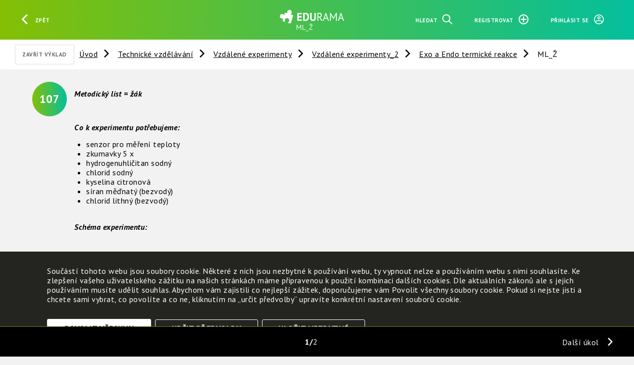

--- FILE ---
content_type: text/html; charset=UTF-8
request_url: https://www.edurama.cz/technicke-vzdelavani/83304/vzdalene-experimenty-2/exo-a-endo-termicke-reakce/89403/
body_size: 4992
content:
<!DOCTYPE html>
<html>
<head data-view-target="head"><title>ML_Ž | EDURAMA</title>
<link rel="canonical" href="https://www.edurama.cz/technicke-vzdelavani/83304/vzdalene-experimenty-2/exo-a-endo-termicke-reakce/89403">

<script id="config" type="application/json">{"path":"technicke-vzdelavani\/83304\/vzdalene-experimenty-2\/exo-a-endo-termicke-reakce\/89403","url":"\/technicke-vzdelavani\/83304\/vzdalene-experimenty-2\/exo-a-endo-termicke-reakce\/89403","full_url":"https:\/\/www.edurama.cz\/technicke-vzdelavani\/83304\/vzdalene-experimenty-2\/exo-a-endo-termicke-reakce\/89403","root":"\/","full_root":"https:\/\/www.edurama.cz\/","version":1677238377,"csrf":"eyJ0eXAiOiJKV1QiLCJhbGciOiJIUzUxMiJ9.eyJpc3MiOiJlZHVyYW1hIiwiZXhwIjoxNzY5NzYyMTU1LCJhdWQiOlsiY3NyZiJdLCJpYXQiOjE3Njk3MTg5NTV9.3EGj3weKHsk62OotcVrwJmJhkPk_0lACRtrARZyeB-ALO9fuMueMXUpZ_D4oOfdJMp-3CoQfgRcLATK-B7aI3A","lang":"cs","locale":{"date_long_js":"DD. MM. YYYY","date_long_php":"d. m. Y","datetime_long_js":"DD. MM. YYYY HH:mm:ss","datetime_long_php":"d. m. Y H:i:s","time_long_js":"HH:mm:ss","time_long_php":"H:i:s","decimal_separator":",","thousands_separator":" ","time_short_php":"H:i","timezone":"Europe\/Prague"},"cdn":"https:\/\/cdn.npx.cz\/","cookie_types":["core","analytics","functional"]}</script>
<script id="notifications" type="application/json">{}</script>

<script defer crossorigin src="https://cdn.npx.cz/default/polyfill/2021-12-21/polyfill.min.js"></script>
<script defer crossorigin src="https://cdn.npx.cz/default/vue/2.6.11/vue.min.js"></script>
<script defer crossorigin src="https://cdn.npx.cz/default/requirejs/2.3.6/require.min.js"></script>

<script defer src="/v1677238377/static/js/csc/init.js"></script>
<script defer src="/v1677238377/static/js/csc/main.js"></script>
<script defer src="/v1677238377/static/js/csc/util.js"></script>
<script defer src="/v1677238377/static/js/csc/loader.js"></script>
<script defer src="/v1677238377/static/js/app/main.js"></script>

<link rel="icon" href="/v1677238377/static/img/favicon.ico">

<meta http-equiv="Content-Security-Policy" content="upgrade-insecure-requests">
<meta name="google-site-verification" content="yZc2bEahTHIoRAFCrMFvzMs8t6WET49j6e92HX_nTi0" />
<meta name="viewport" content="width=device-width, initial-scale=1">

	<link type="text/css" rel="stylesheet" href="/v1677238377/css.css">
</head><body data-view-target="body" class="uzel"><div id="ie-bad" style="display:none">
<pre style="white-space: pre-wrap;">
Proč už nepodporujeme prohlížeč Internet Explorer

Prohlížeč Internet Explorer již nepodporujeme a také důrazně nedoporučujeme, protože dlouhodobě funguje bez zásadních aktualizací, vylepšení a podpory. Obsahuje řadu závažných bezpečnostních rizik, které mohou způsobit únik citlivých informací a vašich osobních dat. Nehledě k tomu, že prohlížení a práce s webovými stránkami je v něm pomalejší až o 50 % v porovnání s ostatními prohlížeči.


Které prohlížeče tedy používat a kde si je můžete stáhnout?

Změna prohlížeče je jednoduchá, nezabere vám moc času a my vám s ní pomůžeme. Nachystali jsme pro vás seznam doporučených prohlížečů.

Vyberte si prohlížeč a klikněte na jeho název. Otevře se vám stránka, na které si prohlížeč můžete bezpečně nainstalovat.

TIP: Klidně si můžete nainstalovat všechny a vyzkoušet si, jak se vám s nimi pracuje.

A nebojte se, že změnou přijdete o všechny záložky, historii a uložená hesla. Můžete si je totiž jednoduše přenést. Postup pro dva nejpoužívanější prohlížeče přidáváme.

Doporučené prohlížeče:

Mozilla Firefox je výkonný, stabilní a bezpečný prohlížeč. Záložky a další data si můžete přenést podle návodu zde.
https://www.mozilla.org/cs/firefox/
https://support.mozilla.org/cs/kb/import-zalozek-dalsich-dat-z-internet-exploreru-ne

Google Chrome je rychlý, jednoduchý a bezpečný prohlížeč. Podívejte se na návod, jak přenést záložky a ostatní informace do Google Chrome.
https://www.google.com/intl/cs_ALL/chrome/security/
https://support.google.com/chrome/answer/96816?hl=cs

Jiří Diviš - podpora pro učitele - info@edurama.cz
Zdeňka Štěpánková - kontakt pro partnery - zdena.stepankova@edurama.cz
Jan Strouhal - technická podpora - podpora@edurama.cz

EDURAMA v2.0.1 © 2022 EKO-KOM a.s. a NFOZP
</pre>
</div>
<script>
	if(window.navigator.userAgent.indexOf("MSIE ") > 0 || !!navigator.userAgent.match(/Trident.*rv\:11\./)) {
		window.setTimeout(function() {
			document.getElementById("ie-bad").style.display = 'block';
			document.getElementById("vue-body").style.display = 'none';
		}, 50);
	} else {
		document.write('<div class="preloader"></div>');
	}

	var url = new URL(window.location);
	url.searchParams.delete('select_trida');
	url.searchParams.delete('select_plan');
	url.searchParams.delete('select_skola');
	history.replaceState(null, '', url);
</script>
<div id="vue-body" style="display:block;">
<header data-view-target="header"><div class="header_controls" id="header_controls_left">
	<a @click="window.history.back()" id="header_button_back" class="button btn-header"><span class="iconflat-arrow-left"></span><span class="label">Zpět</span></a>
</div>
<a href="/" id="header_logo" title="">
	<img id="header_logo_img" src="/static/img/edurama.svg" alt="Edurama" />
	<span id="header_logo_text" class="label">ML_Ž</span>
</a>
<div class="header_controls" id="header_controls_right">
	<a @click="loadDialog" data-preloader-target="main" href="/search" class="header_control button btn-header"><span class="label">Hledat</span><span class="iconflat-search"></span></a>
		<a @click="loadDialog" data-preloader-target="main" href="/account/register" class="header_control button btn-header"><span class="label">Registrovat</span><span class="iconflat-plus"></span></a>
		<a @click="loadDialog" data-preloader-target="main" href="/account/login" class="header_control button btn-header"><span class="label">Přihlásit se</span><span class="iconflat-login"></span></a>
</div>
</header><main data-view-target="main" data-sablona="9" data-typ="2" class="filtr_typ vyklad"><div data-view-target="toolbar"><div class="wrapper">
	<div id="toolbar_actions">
			<a href="/technicke-vzdelavani/83304/vzdalene-experimenty-2/exo-a-endo-termicke-reakce/89403/../.." class="button" title="Zavřít výklad">Zavřít výklad</a>
	</div>
	<div id="toolbar_crumbs">
		<a href="/" title="">Úvod</a>
			<a href="/technicke-vzdelavani" title="">Technické vzdělávání</a>
			<a href="/technicke-vzdelavani/83304" title="">Vzdálené experimenty</a>
			<a href="/technicke-vzdelavani/83304/vzdalene-experimenty-2" title="">Vzdálené experimenty_2</a>
			<a href="/technicke-vzdelavani/83304/vzdalene-experimenty-2/exo-a-endo-termicke-reakce" title="">Exo a Endo termické reakce</a>
			<a href="/technicke-vzdelavani/83304/vzdalene-experimenty-2/exo-a-endo-termicke-reakce/89403" title="">ML_Ž</a>
	</div>

	

	<div id="toolbar_filter" is="csc-filter" data-filter-group="stupen" multiple>
		
	</div>
</div>
</div><div class="uzel-wrapper">
<div data-view-target="uzel/89403" data-sablona="9" data-typ="2" class="uzel vyklad" style=""><div class="ukol-wrapper">
	<div class="cislo-v-knize">
		<span class="label">107</span>
	</div>
	<p class="hidden">Typ: Vyklad</p>
	<span class="hidden">89403: </span>
	<h2 class="hidden">ML_Ž</h2>
	<div class="anotace"></div>
	
	
	

<div data-view-target="uzel/89405" data-sablona="13" data-typ="2" class="uzel text" style=""><p><strong><em>Metodický list = žák</em></strong></p>
<p><strong><em> </em></strong></p>
<p><strong><em>Co k experimentu potřebujeme:</em></strong></p>
<ul>
<li>senzor pro měření teploty</li>
<li>zkumavky 5 x</li>
<li>hydrogenuhličitan sodný</li>
<li>chlorid sodný</li>
<li>kyselina citronová</li>
<li>síran měďnatý (bezvodý)</li>
<li>chlorid lithný (bezvodý)</li>
</ul>
<p> </p>
<p><strong><em>Schéma experimentu:</em></strong></p>
<p> </p>
<p><strong><em>Jak budete postupovat:</em></strong></p>
<p>Do několika zkumavek nasypeme stejné množství různých solí. Pro jednotlivé soli měříme nejprve teplotu suché soli. Potom přikápneme 2-4 ml vody a opět změříme teplotu. V některých případech teplota směsi prudce stoupne, zatímco v jiných klesne. Podle toho můžeme jednotlivé reakce rozdělit na endotermické a exotermické. </p>
<p><strong>Pozn.: Je možno provést variantu b).</strong></p>
<p>Malou kádinku naplníme do výšky 1-1,5 cm vodou. Po vložení teplotního senzoru do vody (= stačí jenom špičku 1/3 délky). Teplotu necháme ustálit. Potom do kádinky nasypeme lžičku látky ( jedlá soda, kyselina citronová). </p>
<p> </p>
<p><strong><em>Zpracování naměřených dat:</em></strong></p>
<p> </p>
<p><strong><em>Popřemýšlejte nad zadanými otázkami:</em></strong></p>
<p> </p>
<p><strong><em>Náměty nad dalšími aktivity:</em></strong></p>


<div data-view-target="edit"></div></div></div>
</div></div>
<input type="hidden" value="/technicke-vzdelavani/83304/vzdalene-experimenty-2/exo-a-endo-termicke-reakce/89403" id="canon_url">
<script>
	var url = new URL(window.location);
	url.pathname = document.querySelector('#canon_url').value;
	history.replaceState(null, '', url);
</script>
	<div class="strankovani">
			<a class="dalsi_btn" href="/technicke-vzdelavani/83304/vzdalene-experimenty-2/exo-a-endo-termicke-reakce/89403/../89404">Další úkol</a>
		<span class="ciselne"><span class="poradi_aktualni_otazky">1</span><span class="pocet stran">2</span></span>
	</div>
</main><div data-view-target="cookies"><div class="cookie cookie--close">
	<div class="cookie-content">
		<div class="cookie-content__text"><p>Součástí tohoto webu jsou soubory cookie. Některé z nich jsou nezbytné k používání webu, ty vypnout nelze a používáním webu s nimi souhlasíte. Ke zlepšení vašeho uživatelského zážitku na našich stránkách máme připravenou k použití kombinaci dalších cookies. Dle aktuálních zákonů ale s jejich používáním musíte udělit souhlas. Abychom vám zajistili co nejlepší zážitek, doporučujeme vám Povolit všechny soubory cookie. Pokud si nejste jisti a chcete sami vybrat, co povolíte a co ne, kliknutím na „určit předvolby“ upravíte konkrétní nastavení souborů cookie.</p></div>
		<div class="cookie-options">
			<div class="cookie-options__item">
				<div>
					<label class="switch switch--disabled">
						<input type="checkbox" disabled checked="true">
						<span class="slider slider--round"></span>
					</label>
				</div>
				<div class="ml-2">
					<p class="mb-0"><b>Nezbytně nutné cookies</b></p>
					<p>Tyto soubory cookie jsou nezbytné, abyste se mohli pohybovat po webových stránkách a využívat jejich funkce. Bez těchto cookies by webové stránky nefungovali, proto je nelze vypnout.</p>
				</div>
			</div>
			<div class="cookie-options__item">
				<div>
					<label class="switch">
						<input id="checkbox-analytics" type="checkbox">
						<span class="slider slider--round"></span>
					</label>
				</div>
				<div class="ml-2">
					<p class="mb-0"><b>Analytické cookies</b></p>
					<p>K analýze návštěv a používání webových stránek používáme cookies pro webovou analýzu. I po potvrzení se z těchto analýz můžete kdykoli později odhlásit výběrem.</p>
				</div>
			</div>
			<div class="cookie-options__item">
				<div>
					<label class="switch">
						<input id="checkbox-functional" type="checkbox">
						<span class="slider slider--round"></span>
					</label>
				</div>
				<div class="ml-2">
					<p class="mb-0"><b>Funkční cookies</b></p>
					<p>Tyto soubory cookie umožňují webové stránce zapamatovat si váš jazyk a volby, které uděláte. Doporučujeme potvrdit, aby pro vás bylo používání webu příjemnější.</p>
				</div>
			</div>
		</div>
		<div class="cookie-content__action">
			<a onclick="saveAll()" class="button cta">Povolit všechny</a>
			<a onclick="toggleOptions()" class="button options">Určit předvolby</a>
			<a onclick="saveDefault()" class="button options">Uložit nezbytné</a>
		</div>
		<div class="cookie-content__action cookie-content--ifOpen">
			<a onclick="saveCustom()" class="button cta">Uložit nastavení</a>
			<a onclick="saveDefault()" class="button options">Uložit nezbytné</a>
			<a onclick="toggleOptions()" class="options">Zrušit</a>
		</div>
	</div>
	<a onclick="openCookies()"></a>
</div></div>	<!-- <csc-cookie-consent></csc-cookie-consent> -->
	<csc-reload-on-back scroll></csc-reload-on-back>
</div>
<!-- Global site tag (gtag.js) - Google Analytics -->
<!-- <script async src="https://www.googletagmanager.com/gtag/js?id=UA-163851194-1"></script>
<script>
  window.dataLayer = window.dataLayer || [];
  function gtag(){dataLayer.push(arguments);}
  gtag('js', new Date());

  gtag('config', 'UA-163851194-1');
</script> -->

	<!-- Global site tag (gtag.js) - Google Analytics -->
	<script async src="https://www.googletagmanager.com/gtag/js?id=UA-163851194-1"></script>
	<script>
		window.dataLayer = window.dataLayer || [];
		function gtag(){dataLayer.push(arguments);}

		dataLayer.push({ 'event': 'default_consent' });

		gtag('consent', 'default', {
			'ad_storage': 'denied',
			'analytics_storage': 'denied',
			'functionality_storage': 'denied',
			'personalization_storage': 'denied',
			'security_storage': 'denied',
			'wait_for_update': 500
		});

		gtag('event', 'page_view', { 'client_id': 'anonym' });
		gtag('js', new Date());
		gtag('config', 'UA-163851194-1');
	</script>
</body></html>


--- FILE ---
content_type: application/javascript
request_url: https://www.edurama.cz/v1677238377/static/js/csc/main.js
body_size: 2462
content:
define('csc/main', ['csc/util'], (util) => {
	// Dict
	window.Dict = {
		cache: {},

		get(key) {
			return this.cache[key] || (this.cache[key] = new Promise(resolve => {
				require(['csc/loader'], resolve);
			}).then(loader => loader.request('dict', {
				api: 'data',
				query: {
					key: key,
				},
			}).then(dict => dict.data)));
		},
	};

	// Vue component import
	Vue.onImportError = function(name, error) {
		console.error(name, error);
	};

	Vue.import = function(name) {
		return new Promise((resolve, reject) => require([name], resolve, error => {
			Vue.onImportError(name, error);
			reject(error);
		}));
	};

	Vue.moduleCall = function(module, method, args = []) {
		if(!Array.isArray(args)) args = [args];
		return new Promise((resolve, reject) => {
			require([module], (module) => {
				var result = module[method].apply(module, args);
				if(result instanceof Promise) result.then(resolve);
				else resolve(result);
			});
		});
	};

	Vue.moduleCallEvent = function(module, method, event, args = []) {
		if(!Array.isArray(args)) args = [args];
		if(event instanceof Event) event.preventDefault();
		var target = event && event.currentTarget ? event.currentTarget : args.shift() || null;
		return Vue.moduleCall(module, method, [event, target].concat(args));
	};

	Vue.create_component = function(name, element = null, parameters = {}) {
		return Promise.all([new Promise((resolve, reject) => {
			require(['csc/util'], resolve);
		}), new Promise((resolve, reject) => {
			try {
				resolve(new Vue.options.components[name]({parent: window.app}));
			} catch {
				Vue.options.components[name]().then(e => new (Vue.extend(e))({parent: window.app})).then(resolve);
			}
		})]).then(([util, component]) => {
			util.overrides(component.$data, parameters);
			if(element !== null) component.$mount(element);
			return component;
		});
	};

	// Event bubble
	Vue.prototype.$bubble = function() {
		var component = this;
		do {
			component.$emit.apply(component, arguments);
			component = component.$parent;
		} while(component);
	};

	// History
	window.addEventListener('popstate', function(event) {
		require(['csc/loader'], (loader) => loader.loadView(event, null, {
			push_state: false,
			href: window.location.href,
		}));
	});

	// Vue basic components
	Vue.component('csc-modal-dialog', () => Vue.import('csc/component/modal-dialog'));
	Vue.component('csc-select', () => Vue.import('csc/component/select'));
	Vue.component('csc-filter', () => Vue.import('csc/component/filter'));
	Vue.component('csc-post-value', () => Vue.import('csc/component/post-value'));
	Vue.component('csc-alert', () => Vue.import('csc/component/alert'));
	Vue.component('csc-field', () => Vue.import('csc/component/field'));
	Vue.component('csc-upload', () => Vue.import('csc/component/upload'));
	Vue.component('csc-editor', () => Vue.import('csc/component/editor'));
	Vue.component('csc-calendar', () => Vue.import('csc/component/calendar'));
	Vue.component('csc-gallery', () => Vue.import('csc/component/gallery'));
	Vue.component('csc-tooltip', () => Vue.import('csc/component/tooltip'));
	Vue.component('csc-cookie-consent', () => Vue.import('csc/component/cookie-consent'));
	Vue.component('csc-draggable', () => Vue.import('csc/component/draggable'));
	Vue.component('csc-reload-on-back', () => Vue.import('csc/component/reload-on-back'));

	// Vue basic directives
	Vue.directive('csc-post', {
		inserted() { return Vue.moduleCall('csc/directive/post', 'inserted', Array.from(arguments)); },
	});

	// Vue global mixin
	Vue.mixin({
		data: () => ({
			dict: {},
			dict_key: ['js'],
		}),
		updated() {
			this.$el.$component = this;
		},
		mounted() {
			this.$el.$component = this;
		},
		beforeMount() {
			if(this.$options._componentTag && Vue.component_defaults[this.$options._componentTag]) {
				util.overrides(this.$data, Vue.component_defaults[this.$options._componentTag]);
			}

			try {
				util.overrides(this.$data, JSON.parse(this.$attrs['data-component-options']));
			} catch(e) {}

			Dict.get('js').then(dict => {
				util.overrides(this.dict, dict);
				this.$forceUpdate();
			});

			if(this.dict_key) {
				if(!Array.isArray(this.dict_key)) this.dict_key = [this.dict_key];
				this.dict_key.forEach(key => Dict.get(key).then(dict => {
					util.overrides(this.dict, dict);
				}));
			}

			if(this.$attrs['data-dict']) {
				try {
					util.overrides(this.dict, JSON.parse(this.$attrs['data-dict']));
				} catch(e) {
					Dict.get(this.$attrs['data-dict']).then(dict => {
						util.overrides(this.dict, dict);
					});
				}
			}
		},
	});

	// Vue default view-load
	Vue.defaultAfterLoad = function(node) {
		node.querySelectorAll('[data-view-target]').forEach((element) => {
			element.setAttribute('is', 'csc-view-target');
			element.setAttribute('data-tag', element.tagName);
		});
	};

	// Vue default options
	Vue.create_options = {
		el: '#vue-body',
		methods: {
			afterLoad: () => {},
			afterRequest: () => {},
			loadView(event) { return Vue.moduleCallEvent('csc/loader', 'loadView', event, Array.from(arguments).slice(1)); },
			loadMenu(event) { return Vue.moduleCallEvent('csc/loader', 'loadMenu', event, Array.from(arguments).slice(1)); },
			loadForm(event) { return Vue.moduleCallEvent('csc/loader', 'loadForm', event, Array.from(arguments).slice(1)); },
			sendForm(event) { return Vue.moduleCallEvent('csc/loader', 'sendForm', event, Array.from(arguments).slice(1)); },
			loadDialog(event) { return Vue.moduleCallEvent('csc/loader', 'loadDialog', event, Array.from(arguments).slice(1)); },
			closeDialog: (event) => Vue.moduleCallEvent('csc/loader', 'closeDialog', event),
			showAlert() { return Vue.moduleCall('csc/component/alert', 'show', Array.from(arguments)); },
			clearAlert() { return Vue.moduleCall('csc/component/alert', 'clear', Array.from(arguments)); },
			submitForm: (event) => Vue.moduleCallEvent('csc/util', 'submitForm', event),
			postValue: (event) => Vue.moduleCallEvent('csc/directive/post', 'postValue', event),
		},
	};

	// Vue component options
	Vue.component_defaults = {};
	Vue.component_options = function(component, options) {
		Vue.component_defaults[component] = util.overrides(Vue.component_defaults[component] || {}, options);
	};

	Object.keys(Vue.create_options.methods).forEach(method => {
		window[method] = Vue.create_options.methods[method];
	});

	// Vue create helper
	Vue.create = Vue.recreate = function(options = {}) {
		if(options !== {}) Vue.create_options = util.overrides(Vue.create_options, options);
		Vue.created = true;
		Vue.defaultAfterLoad.call(null, document.querySelector(Vue.create_options.el));
		Vue.create_options.methods.afterLoad.call(null, document.querySelector(Vue.create_options.el));
		window.app = new Vue(Vue.create_options);

		if(document.body.querySelector(':scope > .preloader') !== null) {
			document.body.removeChild(document.body.querySelector(':scope > .preloader'));
		}

		return window.app;
	};

	// Add preloader on onload
	window.addEventListener("beforeunload", () => {
		if(document.body.querySelector(':scope > .preloader') === null) {
			if(document.activeElement) {
				if(document.activeElement.hasAttribute('download'))
					return;
				if(document.activeElement.hasAttribute('href') && document.activeElement.getAttribute('href').startsWith('mailto:'))
					return;
				if(document.activeElement.hasAttribute('href') && document.activeElement.getAttribute('href').startsWith('tel:'))
					return;
			}

			var preloader = document.createElement('div');
			preloader.classList.add('preloader');

			if(document.body.children.length === 0)
				document.body.appendChild(preloader);
			else
				document.body.insertBefore(preloader, document.body.firstChild);
		}
	});

	// Target components
	Vue.component('csc-view-target', {
		data: () => ({
			compiled: null,
		}),
		render(createElement) {
			// Fix missing methods on re-render
			Object.keys(this.$root.$options.methods).forEach((method) => {
				this[method] = this.$root.$options.methods[method];
			});

			// Register in loader
			if(typeof this.$attrs['data-view-target'] === 'string') {
				require(['csc/loader'], (loader) => {
					loader.targets[this.$attrs['data-view-target']] = this;
				});
			}

			if(this.compiled) {
				this.$options.staticRenderFns = this.compiled.staticRenderFns;
				this._staticTrees = [];
				return this.compiled.render.bind(this)(createElement);
			} else {
				return createElement(this.$attrs['data-tag'], this.$attrs, this.$slots.default);
			}
		},
		mounted() {
			if(this.$el && this.$el.removeAttribute) this.$el.removeAttribute('data-tag');
		},
		methods: {
			insertView: function(html, attributes = [], target = null) {
				require(['csc/util'], (util) => {
					var node = typeof this.$el.tagName !== 'undefined' ? this.$el.cloneNode(false) : document.createElement('div');
					if(target) node.setAttribute('data-view-target', target);

					// Custom attributes
					Object.keys(attributes).forEach((attribute) => {
						node.setAttribute(attribute, attributes[attribute]);
					});

					// Wrap
					node = util.wrapHtml(html, node);

					// Load event
					Vue.defaultAfterLoad.call(null, node);
					this.$root.afterLoad.call(null, node);

					// Re-render component
					var compiled = Vue.compile(node.outerHTML);
					this.compiled = Vue.compile('');
					setTimeout(() => this.compiled = compiled, 0);
				});
			},
		},
	});

	// Notifications
	Array.from(window.notifications || []).forEach(notification => Vue.moduleCall('csc/component/alert', 'show', [notification]));

	require(['app/main'], () => {
		if(document.body.querySelector(':scope > .preloader') !== null) {
			document.body.removeChild(document.body.querySelector(':scope > .preloader'));
		}
	});
});


--- FILE ---
content_type: application/javascript
request_url: https://www.edurama.cz/v1677238377/static/js/csc/init.js
body_size: 1478
content:
// App config
window.config = document.getElementById('config') ? JSON.parse(document.getElementById('config').innerText) : {};
window.notifications = document.getElementById('notifications') ? JSON.parse(document.getElementById('notifications').innerText) : [];
window.config.cdn = window.config.cdn || 'https://cdn.npx.cz/';

// Require config
requirejs.config({
	baseUrl: config.root + 'v' + config.version + '/static/js',
	paths: {
		'tinymce': config.cdn + 'default/tinymce/5.5.1/tinymce.min',
		'sortablejs': config.cdn + 'default/sortablejs/1.10.2/Sortable.min',
		'momentjs': config.cdn + 'default/moment/2.29.1/moment.min',
		'vue-select': config.cdn + 'default/vue-select/3.10.0/vue-select.min',
		'vue-draggable': config.cdn + 'default/vue-draggable/2.24.0/vuedraggable.min',
		'vue-tinymce': config.cdn + 'default/vue-tinymce/3.2.4/tinymce-vue.min',
		'vue-calendar': config.cdn + 'default/vue-calendar/2.1.1/v-calendar.min',
		'vue-gallery': config.cdn + 'default/vue-easy-lightbox/0.10.1/vue-easy-lightbox.min',
		'vue-tooltip': config.cdn + 'default/vue-tooltip/2.0.3/v-tooltip.min',
	},
	css: {
		'vue-select': config.cdn + 'default/vue-select/3.10.0/vue-select.css',
	},
	shim: {
		'momentjs': {
			exports: 'moment',
		},
		'vue-tinymce': {
			deps: ['tinymce'],
			exports: 'Editor',
		},
		'vue-draggable': ['sortablejs'],
	},
});

// Require css
requirejs.css = function(css) {
	(Array.isArray(css) ? css : [css]).forEach(function(css) {
		if(typeof requirejs.s.contexts._.config.css[css] !== 'undefined') {
			requirejs.css(requirejs.s.contexts._.config.css[css]);
		} else if(document.querySelectorAll("link[href='" + css + "']").length === 0) {
			var link = document.createElement("link");
			link.type = "text/css";
			link.rel = "stylesheet";
			link.href = css;
			document.getElementsByTagName("head")[0].appendChild(link);
		}
	});
};

// Require keep css key on requirejs.config
requirejs.config = (function(_super) { return function(config) {
	config.css = Object.assign(requirejs.s.contexts._.config.css || {}, config.css || {});
	return _super.apply(null, [config]);
}})(requirejs.config);

// Require auto css
define = (function(_super) { return function(requirements) {
	if(Array.isArray(requirements)) requirements.forEach(function(css) {
		if(typeof requirejs.s.contexts._.config.css[css] !== 'undefined') requirejs.css(css);
	});

	return _super.apply(null, arguments);
}})(define);

require = (function(_super) { return function(requirements) {
	if(Array.isArray(requirements)) requirements.forEach(function(css) {
		if(typeof requirejs.s.contexts._.config.css[css] !== 'undefined') requirejs.css(css);
	});

	return _super.apply(null, arguments);
}})(require);

// Require async
require.async = requirejs.async = function(requirements) {
	return new Promise(function(resolve, reject) {
		require(requirements, resolve, reject);
	});
};

// Old support
if(!('noModule' in HTMLScriptElement.prototype)) {
	requirejs.config({
		paths: {
			'compat-babel-polyfill': 'https://cdnjs.cloudflare.com/ajax/libs/babel-polyfill/7.12.1/polyfill.min',
			'compat-babel': 'https://unpkg.com/@babel/standalone@7.12.6/babel.min',
		},
		shim: {
			'compat-babel': {
				exports: 'Babel',
				deps: ['compat-babel-polyfill'],
			}
		}
	});

	define('compat', ['compat-babel'], function(babel) { return {
		_buildMap: [],
		write: function(pluginName, moduleName, write) {
			if(moduleName in this._buildMap) {
				write.asModule(pluginName + '!' + moduleName, this._buildMap[moduleName]);
			}
		},
		load: function(name, req, onload, config) {
			var sourceFileName = name.substr(name.length - 3) === '.js' ? name : name + '.js';
			var url = req.toUrl(sourceFileName);

			if(url.indexOf('empty:') === 0) return onload();

			var options = {};
			options.presets = [['env',{'targets':{'browsers':['Explorer 11']}}]];
			options.sourceFileName = sourceFileName;
			options.sourceMap = config.isBuild ? false : 'inline';

			fetch(url).then(function(response) { return response.text() }).then(function(text) {
				var code;
				try {
					code = babel.transform(text, options).code.replace(/_interopRequireWildcard\(([^\)]*)\);/g, '_interopRequireWildcard($1);if($1.default) $1 = $1.default;');
				} catch (error) {
					return onload.error(error);
				}

				if (config.isBuild) {
					this._buildMap[name] = code;
				}

				onload.fromText(code);
			});
		},
	}});

	requirejs.s.contexts._.Module.prototype.fetch = (function(_super) { return function() {
		if(this.map.id.substr(0, 7) !== 'compat-') this.map.prefix = 'compat';
		return _super.apply(this, arguments);
	}})(requirejs.s.contexts._.Module.prototype.fetch);
}

require(['csc/main']);


--- FILE ---
content_type: application/javascript
request_url: https://cdn.npx.cz/default/polyfill/2021-12-21/polyfill.min.js
body_size: 42447
content:
/* Polyfill service v3.109.0
 * Disable minification (remove `.min` from URL path) for more info */

(function(self, undefined) {function ArrayCreate(r){if(1/r==-Infinity&&(r=0),r>Math.pow(2,32)-1)throw new RangeError("Invalid array length");var n=[];return n.length=r,n}function Call(t,l){var n=arguments.length>2?arguments[2]:[];if(!1===IsCallable(t))throw new TypeError(Object.prototype.toString.call(t)+"is not a function.");return t.apply(l,n)}function Get(n,t){return n[t]}function HasOwnProperty(r,t){return Object.prototype.hasOwnProperty.call(r,t)}function HasProperty(n,r){return r in n}function IsArray(r){return"[object Array]"===Object.prototype.toString.call(r)}function IsCallable(n){return"function"==typeof n}function RequireObjectCoercible(e){if(null===e||e===undefined)throw TypeError(Object.prototype.toString.call(e)+" is not coercible to Object.");return e}function SameValueNonNumber(e,n){return e===n}function ToBoolean(o){return Boolean(o)}function ToNumber(r){return Number(r)}function ToObject(e){if(null===e||e===undefined)throw TypeError();return Object(e)}function GetV(t,e){return ToObject(t)[e]}function GetMethod(e,n){var r=GetV(e,n);if(null===r||r===undefined)return undefined;if(!1===IsCallable(r))throw new TypeError("Method not callable: "+n);return r}function Invoke(n,e){var t=arguments.length>2?arguments[2]:[],l=GetV(n,e);return Call(l,n,t)}function ToUint32(n){var i=Number(n);return isNaN(i)||1/i===Infinity||1/i==-Infinity||i===Infinity||i===-Infinity?0:(i<0?-1:1)*Math.floor(Math.abs(i))>>>0}function Type(e){switch(typeof e){case"undefined":return"undefined";case"boolean":return"boolean";case"number":return"number";case"string":return"string";case"symbol":return"symbol";default:return null===e?"null":"Symbol"in self&&(e instanceof self.Symbol||e.constructor===self.Symbol)?"symbol":"object"}}function GetPrototypeFromConstructor(t,o){var r=Get(t,"prototype");return"object"!==Type(r)&&(r=o),r}function IsConstructor(t){return"object"===Type(t)&&("function"==typeof t&&!!t.prototype)}function IsRegExp(e){if("object"!==Type(e))return!1;var n="Symbol"in self&&"match"in self.Symbol?Get(e,self.Symbol.match):undefined;if(n!==undefined)return ToBoolean(n);try{var t=e.lastIndex;return e.lastIndex=0,RegExp.prototype.exec.call(e),!0}catch(l){}finally{e.lastIndex=t}return!1}function IteratorClose(r,t){if("object"!==Type(r["[[Iterator]]"]))throw new Error(Object.prototype.toString.call(r["[[Iterator]]"])+"is not an Object.");var e=r["[[Iterator]]"],o=GetMethod(e,"return");if(o===undefined)return t;try{var n=Call(o,e)}catch(c){var a=c}if(t)return t;if(a)throw a;if("object"!==Type(n))throw new TypeError("Iterator's return method returned a non-object.");return t}function IteratorComplete(t){if("object"!==Type(t))throw new Error(Object.prototype.toString.call(t)+"is not an Object.");return ToBoolean(Get(t,"done"))}function IteratorNext(t){if(arguments.length<2)var e=Call(t["[[NextMethod]]"],t["[[Iterator]]"]);else e=Call(t["[[NextMethod]]"],t["[[Iterator]]"],[arguments[1]]);if("object"!==Type(e))throw new TypeError("bad iterator");return e}function IteratorStep(t){var r=IteratorNext(t);return!0!==IteratorComplete(r)&&r}function IteratorValue(t){if("object"!==Type(t))throw new Error(Object.prototype.toString.call(t)+"is not an Object.");return Get(t,"value")}function OrdinaryToPrimitive(r,t){if("string"===t)var e=["toString","valueOf"];else e=["valueOf","toString"];for(var i=0;i<e.length;++i){var n=e[i],a=Get(r,n);if(IsCallable(a)){var o=Call(a,r);if("object"!==Type(o))return o}}throw new TypeError("Cannot convert to primitive.")}function RegExpExec(e,l){var r=Get(e,"exec");if(IsCallable(r)){var t=Call(r,e,[l]);if("object"!==Type(t)&&"null"!==Type(t))throw new TypeError("Invalid result: must be an object or null.");return t}return Call(RegExp.prototype.exec,e,[l])}function SameValue(e,a){return Type(e)===Type(a)&&("number"===Type(e)?!(!isNaN(e)||!isNaN(a))||(0!==e||0!==a||1/e==1/a)&&e===a:SameValueNonNumber(e,a))}function SameValueZero(n,e){return Type(n)===Type(e)&&("number"===Type(n)?!(!isNaN(n)||!isNaN(e))||(1/n===Infinity&&1/e==-Infinity||(1/n==-Infinity&&1/e===Infinity||n===e)):SameValueNonNumber(n,e))}function SpeciesConstructor(e,o){var r=Get(e,"constructor");if(r===undefined)return o;if("object"!==Type(r))throw new TypeError("O.constructor is not an Object");var n="function"==typeof self.Symbol&&"symbol"==typeof self.Symbol.species?r[self.Symbol.species]:undefined;if(n===undefined||null===n)return o;if(IsConstructor(n))return n;throw new TypeError("No constructor found")}function ToInteger(n){if("symbol"===Type(n))throw new TypeError("Cannot convert a Symbol value to a number");var t=Number(n);return isNaN(t)?0:1/t===Infinity||1/t==-Infinity||t===Infinity||t===-Infinity?t:(t<0?-1:1)*Math.floor(Math.abs(t))}function ToLength(n){var t=ToInteger(n);return t<=0?0:Math.min(t,Math.pow(2,53)-1)}function ToPrimitive(e){var t=arguments.length>1?arguments[1]:undefined;if("object"===Type(e)){if(arguments.length<2)var i="default";else t===String?i="string":t===Number&&(i="number");var r="function"==typeof self.Symbol&&"symbol"==typeof self.Symbol.toPrimitive?GetMethod(e,self.Symbol.toPrimitive):undefined;if(r!==undefined){var n=Call(r,e,[i]);if("object"!==Type(n))return n;throw new TypeError("Cannot convert exotic object to primitive.")}return"default"===i&&(i="number"),OrdinaryToPrimitive(e,i)}return e}function ToString(t){switch(Type(t)){case"symbol":throw new TypeError("Cannot convert a Symbol value to a string");case"object":return ToString(ToPrimitive(t,String));default:return String(t)}}function ToPropertyKey(r){var i=ToPrimitive(r,String);return"symbol"===Type(i)?i:ToString(i)}function TrimString(e,u){var r=RequireObjectCoercible(e),t=ToString(r),n=/[\x09\x0A\x0B\x0C\x0D\x20\xA0\u1680\u2000\u2001\u2002\u2003\u2004\u2005\u2006\u2007\u2008\u2009\u200A\u202F\u205F\u3000\u2028\u2029\uFEFF]+/.source;if("start"===u)var p=String.prototype.replace.call(t,new RegExp("^"+n,"g"),"");else p="end"===u?String.prototype.replace.call(t,new RegExp(n+"$","g"),""):String.prototype.replace.call(t,new RegExp("^"+n+"|"+n+"$","g"),"");return p}function UTF16Decode(e,n){return 1024*(e-55296)+(n-56320)+65536}function UTF16Encoding(n){return n<=65535?n:[Math.floor((n-65536)/1024)+55296,(n-65536)%1024+56320]}!function(t){"use strict";function e(t){switch(typeof t){case"undefined":return"undefined";case"boolean":return"boolean";case"number":return"number";case"string":return"string";default:return null===t?"null":"object"}}function r(t){return Object.prototype.toString.call(t).replace(/^\[object *|\]$/g,"")}function n(t){return"function"==typeof t}function o(t){if(null===t||t===B)throw TypeError();return Object(t)}function i(t){return t>>0}function f(t){return t>>>0}function u(e){if(!("TYPED_ARRAY_POLYFILL_NO_ARRAY_ACCESSORS"in t)){if(e.length>N)throw RangeError("Array too large for polyfill");var r;for(r=0;r<e.length;r+=1)!function n(t){Object.defineProperty(e,t,{get:function(){return e._getter(t)},set:function(r){e._setter(t,r)},enumerable:!0,configurable:!1})}(r)}}function a(t,e){var r=32-e;return t<<r>>r}function h(t,e){var r=32-e;return t<<r>>>r}function y(t){return[255&t]}function s(t){return a(t[0],8)}function l(t){return[255&t]}function p(t){return h(t[0],8)}function c(t){return t=x(Number(t)),[t<0?0:t>255?255:255&t]}function b(t){return[255&t,t>>8&255]}function g(t){return a(t[1]<<8|t[0],16)}function E(t){return[255&t,t>>8&255]}function v(t){return h(t[1]<<8|t[0],16)}function _(t){return[255&t,t>>8&255,t>>16&255,t>>24&255]}function O(t){return a(t[3]<<24|t[2]<<16|t[1]<<8|t[0],32)}function d(t){return[255&t,t>>8&255,t>>16&255,t>>24&255]}function j(t){return h(t[3]<<24|t[2]<<16|t[1]<<8|t[0],32)}function P(t,e,r){function n(t){var e=m(t),r=t-e;return r<.5?e:r>.5?e+1:e%2?e+1:e}var o,i,f,u=(1<<e-1)-1;if(t!==t)i=(1<<e)-1,f=F(2,r-1),o=0;else if(t===Infinity||t===-Infinity)i=(1<<e)-1,f=0,o=t<0?1:0;else if(0===t)i=0,f=0,o=1/t==-Infinity?1:0;else if(o=t<0,(t=M(t))>=F(2,1-u)){i=Y(m(I(t)/S),1023);var a=t/F(2,i);a<1&&(i-=1,a*=2),a>=2&&(i+=1,a/=2);var h=F(2,r);f=n(a*h)-h,i+=u,f/h>=1&&(i+=1,f=0),i>2*u&&(i=(1<<e)-1,f=0)}else i=0,f=n(t/F(2,1-u-r));var y,s=[];for(y=r;y;y-=1)s.push(f%2?1:0),f=m(f/2);for(y=e;y;y-=1)s.push(i%2?1:0),i=m(i/2);s.push(o?1:0),s.reverse();for(var l=s.join(""),p=[];l.length;)p.unshift(parseInt(l.substring(0,8),2)),l=l.substring(8);return p}function T(t,e,r){var n,o,i,f,u,a,h,y,s=[];for(n=0;n<t.length;++n)for(i=t[n],o=8;o;o-=1)s.push(i%2?1:0),i>>=1;return s.reverse(),f=s.join(""),u=(1<<e-1)-1,a=parseInt(f.substring(0,1),2)?-1:1,h=parseInt(f.substring(1,1+e),2),y=parseInt(f.substring(1+e),2),h===(1<<e)-1?0!==y?NaN:a*Infinity:h>0?a*F(2,h-u)*(1+y/F(2,r)):0!==y?a*F(2,-(u-1))*(y/F(2,r)):a<0?-0:0}function w(t){return T(t,11,52)}function A(t){return P(t,11,52)}function L(t){return T(t,8,23)}function R(t){return P(t,8,23)}var B=void 0,N=1e5,S=Math.LN2,M=Math.abs,m=Math.floor,I=Math.log,U=Math.max,Y=Math.min,F=Math.pow,x=Math.round;!function(){var t=Object.defineProperty,e=!function(){try{return Object.defineProperty({},"x",{})}catch(t){return!1}}();t&&!e||(Object.defineProperty=function(e,r,n){if(t)try{return t(e,r,n)}catch(o){}if(e!==Object(e))throw TypeError("Object.defineProperty called on non-object");return Object.prototype.__defineGetter__&&"get"in n&&Object.prototype.__defineGetter__.call(e,r,n.get),Object.prototype.__defineSetter__&&"set"in n&&Object.prototype.__defineSetter__.call(e,r,n.set),"value"in n&&(e[r]=n.value),e})}(),function(){function a(t){if((t=i(t))<0)throw RangeError("ArrayBuffer size is not a small enough positive integer.");Object.defineProperty(this,"byteLength",{value:t}),Object.defineProperty(this,"_bytes",{value:Array(t)});for(var e=0;e<t;e+=1)this._bytes[e]=0}function h(){if(!arguments.length||"object"!=typeof arguments[0])return function(t){if((t=i(t))<0)throw RangeError("length is not a small enough positive integer.");Object.defineProperty(this,"length",{value:t}),Object.defineProperty(this,"byteLength",{value:t*this.BYTES_PER_ELEMENT}),Object.defineProperty(this,"buffer",{value:new a(this.byteLength)}),Object.defineProperty(this,"byteOffset",{value:0})}.apply(this,arguments);if(arguments.length>=1&&"object"===e(arguments[0])&&arguments[0]instanceof h)return function(t){if(this.constructor!==t.constructor)throw TypeError();var e=t.length*this.BYTES_PER_ELEMENT;Object.defineProperty(this,"buffer",{value:new a(e)}),Object.defineProperty(this,"byteLength",{value:e}),Object.defineProperty(this,"byteOffset",{value:0}),Object.defineProperty(this,"length",{value:t.length});for(var r=0;r<this.length;r+=1)this._setter(r,t._getter(r))}.apply(this,arguments);if(arguments.length>=1&&"object"===e(arguments[0])&&!(arguments[0]instanceof h)&&!(arguments[0]instanceof a||"ArrayBuffer"===r(arguments[0])))return function(t){var e=t.length*this.BYTES_PER_ELEMENT;Object.defineProperty(this,"buffer",{value:new a(e)}),Object.defineProperty(this,"byteLength",{value:e}),Object.defineProperty(this,"byteOffset",{value:0}),Object.defineProperty(this,"length",{value:t.length});for(var r=0;r<this.length;r+=1){var n=t[r];this._setter(r,Number(n))}}.apply(this,arguments);if(arguments.length>=1&&"object"===e(arguments[0])&&(arguments[0]instanceof a||"ArrayBuffer"===r(arguments[0])))return function(t,e,r){if((e=f(e))>t.byteLength)throw RangeError("byteOffset out of range");if(e%this.BYTES_PER_ELEMENT)throw RangeError("buffer length minus the byteOffset is not a multiple of the element size.");if(r===B){var n=t.byteLength-e;if(n%this.BYTES_PER_ELEMENT)throw RangeError("length of buffer minus byteOffset not a multiple of the element size");r=n/this.BYTES_PER_ELEMENT}else r=f(r),n=r*this.BYTES_PER_ELEMENT;if(e+n>t.byteLength)throw RangeError("byteOffset and length reference an area beyond the end of the buffer");Object.defineProperty(this,"buffer",{value:t}),Object.defineProperty(this,"byteLength",{value:n}),Object.defineProperty(this,"byteOffset",{value:e}),Object.defineProperty(this,"length",{value:r})}.apply(this,arguments);throw TypeError()}function P(t,e,r){var n=function(){Object.defineProperty(this,"constructor",{value:n}),h.apply(this,arguments),u(this)};"__proto__"in n?n.__proto__=h:(n.from=h.from,n.of=h.of),n.BYTES_PER_ELEMENT=t;var o=function(){};return o.prototype=T,n.prototype=new o,Object.defineProperty(n.prototype,"BYTES_PER_ELEMENT",{value:t}),Object.defineProperty(n.prototype,"_pack",{value:e}),Object.defineProperty(n.prototype,"_unpack",{value:r}),n}t.ArrayBuffer=t.ArrayBuffer||a,Object.defineProperty(h,"from",{value:function(t){return new this(t)}}),Object.defineProperty(h,"of",{value:function(){return new this(arguments)}});var T={};h.prototype=T,Object.defineProperty(h.prototype,"_getter",{value:function(t){if(arguments.length<1)throw SyntaxError("Not enough arguments");if((t=f(t))>=this.length)return B;var e,r,n=[];for(e=0,r=this.byteOffset+t*this.BYTES_PER_ELEMENT;e<this.BYTES_PER_ELEMENT;e+=1,r+=1)n.push(this.buffer._bytes[r]);return this._unpack(n)}}),Object.defineProperty(h.prototype,"get",{value:h.prototype._getter}),Object.defineProperty(h.prototype,"_setter",{value:function(t,e){if(arguments.length<2)throw SyntaxError("Not enough arguments");if(!((t=f(t))>=this.length)){var r,n,o=this._pack(e);for(r=0,n=this.byteOffset+t*this.BYTES_PER_ELEMENT;r<this.BYTES_PER_ELEMENT;r+=1,n+=1)this.buffer._bytes[n]=o[r]}}}),Object.defineProperty(h.prototype,"constructor",{value:h}),Object.defineProperty(h.prototype,"copyWithin",{value:function(t,e){var r=arguments[2],n=o(this),u=n.length,a=f(u);a=U(a,0);var h,y=i(t);h=y<0?U(a+y,0):Y(y,a);var s,l=i(e);s=l<0?U(a+l,0):Y(l,a);var p;p=r===B?a:i(r);var c;c=p<0?U(a+p,0):Y(p,a);var b,g=Y(c-s,a-h);for(s<h&&h<s+g?(b=-1,s=s+g-1,h=h+g-1):b=1;g>0;)n._setter(h,n._getter(s)),s+=b,h+=b,g-=1;return n}}),Object.defineProperty(h.prototype,"every",{value:function(t){if(this===B||null===this)throw TypeError();var e=Object(this),r=f(e.length);if(!n(t))throw TypeError();for(var o=arguments[1],i=0;i<r;i++)if(!t.call(o,e._getter(i),i,e))return!1;return!0}}),Object.defineProperty(h.prototype,"fill",{value:function(t){var e=arguments[1],r=arguments[2],n=o(this),u=n.length,a=f(u);a=U(a,0);var h,y=i(e);h=y<0?U(a+y,0):Y(y,a);var s;s=r===B?a:i(r);var l;for(l=s<0?U(a+s,0):Y(s,a);h<l;)n._setter(h,t),h+=1;return n}}),Object.defineProperty(h.prototype,"filter",{value:function(t){if(this===B||null===this)throw TypeError();var e=Object(this),r=f(e.length);if(!n(t))throw TypeError();for(var o=[],i=arguments[1],u=0;u<r;u++){var a=e._getter(u);t.call(i,a,u,e)&&o.push(a)}return new this.constructor(o)}}),Object.defineProperty(h.prototype,"find",{value:function(t){var e=o(this),r=e.length,i=f(r);if(!n(t))throw TypeError();for(var u=arguments.length>1?arguments[1]:B,a=0;a<i;){var h=e._getter(a),y=t.call(u,h,a,e);if(Boolean(y))return h;++a}return B}}),Object.defineProperty(h.prototype,"findIndex",{value:function(t){var e=o(this),r=e.length,i=f(r);if(!n(t))throw TypeError();for(var u=arguments.length>1?arguments[1]:B,a=0;a<i;){var h=e._getter(a),y=t.call(u,h,a,e);if(Boolean(y))return a;++a}return-1}}),Object.defineProperty(h.prototype,"forEach",{value:function(t){if(this===B||null===this)throw TypeError();var e=Object(this),r=f(e.length);if(!n(t))throw TypeError();for(var o=arguments[1],i=0;i<r;i++)t.call(o,e._getter(i),i,e)}}),Object.defineProperty(h.prototype,"indexOf",{value:function(t){if(this===B||null===this)throw TypeError();var e=Object(this),r=f(e.length);if(0===r)return-1;var n=0;if(arguments.length>0&&(n=Number(arguments[1]),n!==n?n=0:0!==n&&n!==1/0&&n!==-1/0&&(n=(n>0||-1)*m(M(n)))),n>=r)return-1;for(var o=n>=0?n:U(r-M(n),0);o<r;o++)if(e._getter(o)===t)return o;return-1}}),Object.defineProperty(h.prototype,"join",{value:function(t){if(this===B||null===this)throw TypeError();for(var e=Object(this),r=f(e.length),n=Array(r),o=0;o<r;++o)n[o]=e._getter(o);return n.join(t===B?",":t)}}),Object.defineProperty(h.prototype,"lastIndexOf",{value:function(t){if(this===B||null===this)throw TypeError();var e=Object(this),r=f(e.length);if(0===r)return-1;var n=r;arguments.length>1&&(n=Number(arguments[1]),n!==n?n=0:0!==n&&n!==1/0&&n!==-1/0&&(n=(n>0||-1)*m(M(n))));for(var o=n>=0?Y(n,r-1):r-M(n);o>=0;o--)if(e._getter(o)===t)return o;return-1}}),Object.defineProperty(h.prototype,"map",{value:function(t){if(this===B||null===this)throw TypeError();var e=Object(this),r=f(e.length);if(!n(t))throw TypeError();var o=[];o.length=r;for(var i=arguments[1],u=0;u<r;u++)o[u]=t.call(i,e._getter(u),u,e);return new this.constructor(o)}}),Object.defineProperty(h.prototype,"reduce",{value:function(t){if(this===B||null===this)throw TypeError();var e=Object(this),r=f(e.length);if(!n(t))throw TypeError();if(0===r&&1===arguments.length)throw TypeError();var o,i=0;for(o=arguments.length>=2?arguments[1]:e._getter(i++);i<r;)o=t.call(B,o,e._getter(i),i,e),i++;return o}}),Object.defineProperty(h.prototype,"reduceRight",{value:function(t){if(this===B||null===this)throw TypeError();var e=Object(this),r=f(e.length);if(!n(t))throw TypeError();if(0===r&&1===arguments.length)throw TypeError();var o,i=r-1;for(o=arguments.length>=2?arguments[1]:e._getter(i--);i>=0;)o=t.call(B,o,e._getter(i),i,e),i--;return o}}),Object.defineProperty(h.prototype,"reverse",{value:function(){if(this===B||null===this)throw TypeError();for(var t=Object(this),e=f(t.length),r=m(e/2),n=0,o=e-1;n<r;++n,--o){var i=t._getter(n);t._setter(n,t._getter(o)),t._setter(o,i)}return t}}),Object.defineProperty(h.prototype,"set",{value:function(t,e){if(arguments.length<1)throw SyntaxError("Not enough arguments");var r,n,o,i,u,a,h,y,s,l;if("object"==typeof arguments[0]&&arguments[0].constructor===this.constructor){if(r=arguments[0],(o=f(arguments[1]))+r.length>this.length)throw RangeError("Offset plus length of array is out of range");if(y=this.byteOffset+o*this.BYTES_PER_ELEMENT,s=r.length*this.BYTES_PER_ELEMENT,r.buffer===this.buffer){for(l=[],u=0,a=r.byteOffset;u<s;u+=1,a+=1)l[u]=r.buffer._bytes[a];for(u=0,h=y;u<s;u+=1,h+=1)this.buffer._bytes[h]=l[u]}else for(u=0,a=r.byteOffset,h=y;u<s;u+=1,a+=1,h+=1)this.buffer._bytes[h]=r.buffer._bytes[a]}else{if("object"!=typeof arguments[0]||"undefined"==typeof arguments[0].length)throw TypeError("Unexpected argument type(s)");if(n=arguments[0],i=f(n.length),(o=f(arguments[1]))+i>this.length)throw RangeError("Offset plus length of array is out of range");for(u=0;u<i;u+=1)a=n[u],this._setter(o+u,Number(a))}}}),Object.defineProperty(h.prototype,"slice",{value:function(t,e){for(var r=o(this),n=r.length,u=f(n),a=i(t),h=a<0?U(u+a,0):Y(a,u),y=e===B?u:i(e),s=y<0?U(u+y,0):Y(y,u),l=s-h,p=r.constructor,c=new p(l),b=0;h<s;){var g=r._getter(h);c._setter(b,g),++h,++b}return c}}),Object.defineProperty(h.prototype,"some",{value:function(t){if(this===B||null===this)throw TypeError();var e=Object(this),r=f(e.length);if(!n(t))throw TypeError();for(var o=arguments[1],i=0;i<r;i++)if(t.call(o,e._getter(i),i,e))return!0;return!1}}),Object.defineProperty(h.prototype,"sort",{value:function(t){function e(e,r){return e!==e&&r!==r?0:e!==e?1:r!==r?-1:t!==B?t(e,r):e<r?-1:e>r?1:0}if(this===B||null===this)throw TypeError();for(var r=Object(this),n=f(r.length),o=Array(n),i=0;i<n;++i)o[i]=r._getter(i);for(o.sort(e),i=0;i<n;++i)r._setter(i,o[i]);return r}}),Object.defineProperty(h.prototype,"subarray",{value:function(t,e){function r(t,e,r){return t<e?e:t>r?r:t}t=i(t),e=i(e),arguments.length<1&&(t=0),arguments.length<2&&(e=this.length),t<0&&(t=this.length+t),e<0&&(e=this.length+e),t=r(t,0,this.length),e=r(e,0,this.length);var n=e-t;return n<0&&(n=0),new this.constructor(this.buffer,this.byteOffset+t*this.BYTES_PER_ELEMENT,n)}});var N=P(1,y,s),S=P(1,l,p),I=P(1,c,p),F=P(2,b,g),x=P(2,E,v),k=P(4,_,O),C=P(4,d,j),z=P(4,R,L),D=P(8,A,w);t.Int8Array=t.Int8Array||N,t.Uint8Array=t.Uint8Array||S,t.Uint8ClampedArray=t.Uint8ClampedArray||I,t.Int16Array=t.Int16Array||F,t.Uint16Array=t.Uint16Array||x,t.Int32Array=t.Int32Array||k,t.Uint32Array=t.Uint32Array||C,t.Float32Array=t.Float32Array||z,t.Float64Array=t.Float64Array||D}(),function(){function e(t,e){return n(t.get)?t.get(e):t[e]}function o(t,e,n){if(!(t instanceof ArrayBuffer||"ArrayBuffer"===r(t)))throw TypeError();if((e=f(e))>t.byteLength)throw RangeError("byteOffset out of range");if(n=n===B?t.byteLength-e:f(n),e+n>t.byteLength)throw RangeError("byteOffset and length reference an area beyond the end of the buffer");Object.defineProperty(this,"buffer",{value:t}),Object.defineProperty(this,"byteLength",{value:n}),Object.defineProperty(this,"byteOffset",{value:e})}function i(t){return function r(n,o){if((n=f(n))+t.BYTES_PER_ELEMENT>this.byteLength)throw RangeError("Array index out of range");n+=this.byteOffset;for(var i=new Uint8Array(this.buffer,n,t.BYTES_PER_ELEMENT),u=[],h=0;h<t.BYTES_PER_ELEMENT;h+=1)u.push(e(i,h));return Boolean(o)===Boolean(a)&&u.reverse(),e(new t(new Uint8Array(u).buffer),0)}}function u(t){return function r(n,o,i){if((n=f(n))+t.BYTES_PER_ELEMENT>this.byteLength)throw RangeError("Array index out of range");var u,h,y=new t([o]),s=new Uint8Array(y.buffer),l=[];for(u=0;u<t.BYTES_PER_ELEMENT;u+=1)l.push(e(s,u));Boolean(i)===Boolean(a)&&l.reverse(),h=new Uint8Array(this.buffer,n,t.BYTES_PER_ELEMENT),h.set(l)}}var a=function(){var t=new Uint16Array([4660]);return 18===e(new Uint8Array(t.buffer),0)}();Object.defineProperty(o.prototype,"getUint8",{value:i(Uint8Array)}),Object.defineProperty(o.prototype,"getInt8",{value:i(Int8Array)}),Object.defineProperty(o.prototype,"getUint16",{value:i(Uint16Array)}),Object.defineProperty(o.prototype,"getInt16",{value:i(Int16Array)}),Object.defineProperty(o.prototype,"getUint32",{value:i(Uint32Array)}),Object.defineProperty(o.prototype,"getInt32",{value:i(Int32Array)}),Object.defineProperty(o.prototype,"getFloat32",{value:i(Float32Array)}),Object.defineProperty(o.prototype,"getFloat64",{value:i(Float64Array)}),Object.defineProperty(o.prototype,"setUint8",{value:u(Uint8Array)}),Object.defineProperty(o.prototype,"setInt8",{value:u(Int8Array)}),Object.defineProperty(o.prototype,"setUint16",{value:u(Uint16Array)}),Object.defineProperty(o.prototype,"setInt16",{value:u(Int16Array)}),Object.defineProperty(o.prototype,"setUint32",{value:u(Uint32Array)}),Object.defineProperty(o.prototype,"setInt32",{value:u(Int32Array)}),Object.defineProperty(o.prototype,"setFloat32",{value:u(Float32Array)}),Object.defineProperty(o.prototype,"setFloat64",{value:u(Float64Array)}),t.DataView=t.DataView||o}()}(self);if (!("atob"in self
)) {!function(e){"use strict";if("object"==typeof exports&&null!=exports&&"number"!=typeof exports.nodeType)module.exports=e();else if("function"==typeof define&&null!=define.amd)define([],e);else{var t=e(),o="undefined"!=typeof self?self:$.global;"function"!=typeof o.btoa&&(o.btoa=t.btoa),"function"!=typeof o.atob&&(o.atob=t.atob)}}(function(){"use strict";function e(e){this.message=e}function t(t){for(var o,n,a=String(t),i=0,f=r,c="";a.charAt(0|i)||(f="=",i%1);c+=f.charAt(63&o>>8-i%1*8)){if((n=a.charCodeAt(i+=.75))>255)throw new e("'btoa' failed: The string to be encoded contains characters outside of the Latin1 range.");o=o<<8|n}return c}function o(t){var o=String(t).replace(/[=]+$/,"");if(o.length%4==1)throw new e("'atob' failed: The string to be decoded is not correctly encoded.");for(var n,a,i=0,f=0,c="";a=o.charAt(f++);~a&&(n=i%4?64*n+a:a,i++%4)?c+=String.fromCharCode(255&n>>(-2*i&6)):0)a=r.indexOf(a);return c}var r="ABCDEFGHIJKLMNOPQRSTUVWXYZabcdefghijklmnopqrstuvwxyz0123456789+/=";return e.prototype=new Error,e.prototype.name="InvalidCharacterError",{btoa:t,atob:o}});}if (!("Date"in self&&"now"in self.Date&&"getTime"in self.Date.prototype
)) {Date.now=function e(){return(new Date).getTime()};}if (!("Date"in self&&"toISOString"in Date.prototype
)) {Date.prototype.toISOString=function t(){function t(t,e){return t=""+t,"0000".substr(0,e-t.length)+t}var e=this;return e.getUTCFullYear()+"-"+t(e.getUTCMonth()+1,2)+"-"+t(e.getUTCDate(),2)+"T"+t(e.getUTCHours(),2)+":"+t(e.getUTCMinutes(),2)+":"+t(e.getUTCSeconds(),2)+"."+t(e.getUTCMilliseconds(),3)+"Z"};}if (!("document"in self&&"Document"in self
)) {"undefined"==typeof WorkerGlobalScope&&"function"!=typeof importScripts&&(self.HTMLDocument?self.Document=self.HTMLDocument:(self.Document=self.HTMLDocument=document.constructor=new Function("return function Document() {}")(),self.Document.prototype=document));}if (!((function(){var e=document.createElement("p"),t=!1
return e.innerHTML="<section></section>",document.documentElement.appendChild(e),e.firstChild&&("getComputedStyle"in window?t="block"===getComputedStyle(e.firstChild).display:e.firstChild.currentStyle&&(t="block"===e.firstChild.currentStyle.display)),document.documentElement.removeChild(e),t})()
)) {!function(e,t){function n(e,t){var n=e.createElement("p"),r=e.getElementsByTagName("head")[0]||e.documentElement;return n.innerHTML="x<style>"+t+"</style>",r.insertBefore(n.lastChild,r.firstChild)}function r(){var e=y.elements;return"string"==typeof e?e.split(" "):e}function a(e,t){var n=y.elements;"string"!=typeof n&&(n=n.join(" ")),"string"!=typeof e&&(e=e.join(" ")),y.elements=n+" "+e,m(t)}function o(e){var t=v[e[p]];return t||(t={},g++,e[p]=g,v[g]=t),t}function c(e,n,r){if(n||(n=t),s)return n.createElement(e);r||(r=o(n));var a;return a=r.cache[e]?r.cache[e].cloneNode():h.test(e)?(r.cache[e]=r.createElem(e)).cloneNode():r.createElem(e),!a.canHaveChildren||f.test(e)||a.tagUrn?a:r.frag.appendChild(a)}function i(e,n){if(e||(e=t),s)return e.createDocumentFragment();n=n||o(e);for(var a=n.frag.cloneNode(),c=0,i=r(),l=i.length;l>c;c++)a.createElement(i[c]);return a}function l(e,t){t.cache||(t.cache={},t.createElem=e.createElement,t.createFrag=e.createDocumentFragment,t.frag=t.createFrag()),e.createElement=function(n){return y.shivMethods?c(n,e,t):t.createElem(n)},e.createDocumentFragment=Function("h,f","return function(){var n=f.cloneNode(),c=n.createElement;h.shivMethods&&("+r().join().replace(/[\w\-:]+/g,function(e){return t.createElem(e),t.frag.createElement(e),'c("'+e+'")'})+");return n}")(y,t.frag)}function m(e){e||(e=t);var r=o(e);return!y.shivCSS||u||r.hasCSS||(r.hasCSS=!!n(e,"article,aside,dialog,figcaption,figure,footer,header,hgroup,main,nav,section{display:block}mark{background:#FF0;color:#000}template{display:none}")),s||l(e,r),e}var u,s,d=e.html5||{},f=/^<|^(?:button|map|select|textarea|object|iframe|option|optgroup)$/i,h=/^(?:a|b|code|div|fieldset|h1|h2|h3|h4|h5|h6|i|label|li|ol|p|q|span|strong|style|table|tbody|td|th|tr|ul)$/i,p="_html5shiv",g=0,v={};!function(){try{var e=t.createElement("a");e.innerHTML="<xyz></xyz>",u="hidden"in e,s=1==e.childNodes.length||function(){t.createElement("a");var e=t.createDocumentFragment();return"undefined"==typeof e.cloneNode||"undefined"==typeof e.createDocumentFragment||"undefined"==typeof e.createElement}()}catch(n){u=!0,s=!0}}();var y={elements:d.elements||"abbr article aside audio bdi canvas data datalist details dialog figcaption figure footer header hgroup main mark meter nav output picture progress section summary template time video",version:"3.7.3-pre",shivCSS:!1!==d.shivCSS,supportsUnknownElements:s,shivMethods:!1!==d.shivMethods,type:"default",shivDocument:m,createElement:c,createDocumentFragment:i,addElements:a};e.html5=y,m(t),"object"==typeof module&&module.exports&&(module.exports=y)}("undefined"!=typeof window?window:this,document);}if (!("Element"in self&&"HTMLElement"in self
)) {!function(){function e(){return l--||clearTimeout(t),!(!document.body||document.body.prototype||!/(complete|interactive)/.test(document.readyState))&&(m(document,!0),t&&document.body.prototype&&clearTimeout(t),!!document.body.prototype)}if(!("Element"in self&&"HTMLElement"in self)){if(window.Element&&!window.HTMLElement)return void(window.HTMLElement=window.Element);window.Element=window.HTMLElement=new Function("return function Element() {}")();var t,n=document.appendChild(document.createElement("body")),o=n.appendChild(document.createElement("iframe")),r=o.contentWindow.document,c=Element.prototype=r.appendChild(r.createElement("*")),d={},m=function(e,t){var n,o,r,c=e.childNodes||[],u=-1;if(1===e.nodeType&&e.constructor!==Element){e.constructor=Element;for(n in d)o=d[n],e[n]=o}for(;r=t&&c[++u];)m(r,t);return e},u=document.getElementsByTagName("*"),i=document.createElement,l=100;c.attachEvent("onpropertychange",function(e){for(var t,n=e.propertyName,o=!Object.prototype.hasOwnProperty.call(d,n),r=c[n],m=d[n],i=-1;t=u[++i];)1===t.nodeType&&(o||t[n]===m)&&(t[n]=r);d[n]=r}),c.constructor=Element,c.hasAttribute||(c.hasAttribute=function a(e){return null!==this.getAttribute(e)}),e()||(document.onreadystatechange=e,t=setInterval(e,25)),document.createElement=function p(e){var t=i(String(e).toLowerCase());return m(t)},document.removeChild(n)}}();}var _mutation=function(){function e(e){return"function"==typeof Node?e instanceof Node:e&&"object"==typeof e&&e.nodeName&&e.nodeType>=1&&e.nodeType<=12}return function n(t){if(1===t.length)return e(t[0])?t[0]:document.createTextNode(t[0]+"");for(var o=document.createDocumentFragment(),r=0;r<t.length;r++)o.appendChild(e(t[r])?t[r]:document.createTextNode(t[r]+""));return o}}();if (!("document"in self&&"querySelector"in self.document
)) {!function(){function e(e,n,o){var l,u,c=document.createElement("div"),i="qsa"+String(Math.random()).slice(3);return c.innerHTML="x<style>"+n+"{qsa:"+i+";}",l=r.appendChild(c.lastChild),u=t(e,n,o,i),r.removeChild(l),o?u[0]:u}function t(e,r,n,o){var l,u=/1|9/.test(e.nodeType),c=e.childNodes,i=[],a=-1;if(u&&e.currentStyle&&e.currentStyle.qsa===o&&i.push(e)&&n)return i;for(;l=c[++a];)if(i=i.concat(t(l,r,n,o)),n&&i.length)return i;return i}var r=document.getElementsByTagName("head")[0];Document.prototype.querySelector=Element.prototype.querySelector=function n(t){return e(this,t,!0)},Document.prototype.querySelectorAll=Element.prototype.querySelectorAll=function o(t){return e(this,t,!1)}}();}if (!("Element"in self&&"append"in Element.prototype
)) {Document.prototype.append=Element.prototype.append=function p(){this.appendChild(_mutation(arguments))};}if (!("document"in self&&"cloneNode"in document.documentElement&&function(){var e=document.createElement("div"),n=document.createElement("input")
n.type="radio",n.checked=!0,e.appendChild(n)
var c,t=n.cloneNode(!1)
try{c=e.cloneNode()}catch(d){return!1}return t.checked&&void 0!==c&&0===c.childNodes.length}()
)) {Element.prototype.cloneNode=function(e,t){return function(t){void 0===t&&(t=!1);var c=e.call(this,t);return"checked"in this&&(c.checked=this.checked),c}}(Element.prototype.cloneNode);}if (!("document"in self&&"matches"in document.documentElement
)) {Element.prototype.matches=Element.prototype.webkitMatchesSelector||Element.prototype.oMatchesSelector||Element.prototype.msMatchesSelector||Element.prototype.mozMatchesSelector||function e(t){for(var o=this,r=(o.document||o.ownerDocument).querySelectorAll(t),c=0;r[c]&&r[c]!==o;)++c;return!!r[c]};}if (!("document"in self&&"closest"in document.documentElement
)) {Element.prototype.closest=function e(n){for(var t=this;t;){if(t.matches(n))return t;t="SVGElement"in window&&t instanceof SVGElement?t.parentNode:t.parentElement}return null};}if (!("Element"in self&&"prepend"in Element.prototype
)) {Document.prototype.prepend=Element.prototype.prepend=function t(){this.insertBefore(_mutation(arguments),this.firstChild)};}if (!("Element"in self&&"remove"in Element.prototype
)) {Document.prototype.remove=Element.prototype.remove=function e(){this.parentNode&&this.parentNode.removeChild(this)},"Text"in self&&(Text.prototype.remove=Element.prototype.remove);}if (!("Element"in self&&"replaceWith"in Element.prototype
)) {Document.prototype.replaceWith=Element.prototype.replaceWith=function e(){this.parentNode&&this.parentNode.replaceChild(_mutation(arguments),this)},"Text"in self&&(Text.prototype.replaceWith=Element.prototype.replaceWith);}if (!("JSON"in self
)) {(function(){function e(t,r){function i(e,t){try{e()}catch(n){t&&t()}}function c(e){if(null!=c[e])return c[e];var t;if("bug-string-char-index"==e)t="a"!="a"[0];else if("json"==e)t=c("json-stringify")&&c("date-serialization")&&c("json-parse");else if("date-serialization"==e){if(t=c("json-stringify")&&v){var n=r.stringify;i(function(){t='"-271821-04-20T00:00:00.000Z"'==n(new s(-864e13))&&'"+275760-09-13T00:00:00.000Z"'==n(new s(864e13))&&'"-000001-01-01T00:00:00.000Z"'==n(new s(-621987552e5))&&'"1969-12-31T23:59:59.999Z"'==n(new s(-1))})}}else{var o,a='{"a":[1,true,false,null,"\\u0000\\b\\n\\f\\r\\t"]}';if("json-stringify"==e){var n=r.stringify,u="function"==typeof n;u&&((o=function(){return 1}).toJSON=o,i(function(){u="0"===n(0)&&"0"===n(new f)&&'""'==n(new l)&&n(j)===b&&n(b)===b&&n()===b&&"1"===n(o)&&"[1]"==n([o])&&"[null]"==n([b])&&"null"==n(null)&&"[null,null,null]"==n([b,j,null])&&n({a:[o,!0,!1,null,"\0\b\n\f\r\t"]})==a&&"1"===n(null,o)&&"[\n 1,\n 2\n]"==n([1,2],null,1)},function(){u=!1})),t=u}if("json-parse"==e){var p,g=r.parse;"function"==typeof g&&i(function(){0!==g("0")||g(!1)||(o=g(a),(p=5==o.a.length&&1===o.a[0])&&(i(function(){p=!g('"\t"')}),p&&i(function(){p=1!==g("01")}),p&&i(function(){p=1!==g("1.")})))},function(){p=!1}),t=p}}return c[e]=!!t}function a(e){return A(this)}t||(t=o.Object()),r||(r=o.Object());var f=t.Number||o.Number,l=t.String||o.String,u=t.Object||o.Object,s=t.Date||o.Date,p=t.SyntaxError||o.SyntaxError,g=t.TypeError||o.TypeError,h=t.Math||o.Math,y=t.JSON||o.JSON;"object"==typeof y&&y&&(r.stringify=y.stringify,r.parse=y.parse);var b,d=u.prototype,j=d.toString,C=d.hasOwnProperty,v=new s(-0xc782b5b800cec);if(i(function(){v=-109252==v.getUTCFullYear()&&0===v.getUTCMonth()&&1===v.getUTCDate()&&10==v.getUTCHours()&&37==v.getUTCMinutes()&&6==v.getUTCSeconds()&&708==v.getUTCMilliseconds()}),c["bug-string-char-index"]=c["date-serialization"]=c.json=c["json-stringify"]=c["json-parse"]=null,!c("json")){var S=c("bug-string-char-index"),O=function(e,t){var r,o,i,c=0;(r=function(){this.valueOf=0}).prototype.valueOf=0,o=new r;for(i in o)C.call(o,i)&&c++;return r=o=null,c?O=function(e,t){var n,r,o="[object Function]"==j.call(e);for(n in e)o&&"prototype"==n||!C.call(e,n)||(r="constructor"===n)||t(n);(r||C.call(e,n="constructor"))&&t(n)}:(o=["valueOf","toString","toLocaleString","propertyIsEnumerable","isPrototypeOf","hasOwnProperty","constructor"],O=function(e,t){var r,i,c="[object Function]"==j.call(e),a=!c&&"function"!=typeof e.constructor&&n[typeof e.hasOwnProperty]&&e.hasOwnProperty||C;for(r in e)c&&"prototype"==r||!a.call(e,r)||t(r);for(i=o.length;r=o[--i];)a.call(e,r)&&t(r)}),O(e,t)};if(!c("json-stringify")&&!c("date-serialization")){var T={92:"\\\\",34:'\\"',8:"\\b",12:"\\f",10:"\\n",13:"\\r",9:"\\t"},w=function(e,t){return("000000"+(t||0)).slice(-e)},A=function(e){var t,n,r,o,i,c,a,f,l;if(v)t=function(e){n=e.getUTCFullYear(),r=e.getUTCMonth(),o=e.getUTCDate(),c=e.getUTCHours(),a=e.getUTCMinutes(),f=e.getUTCSeconds(),l=e.getUTCMilliseconds()};else{var u=h.floor,s=[0,31,59,90,120,151,181,212,243,273,304,334],p=function(e,t){return s[t]+365*(e-1970)+u((e-1969+(t=+(t>1)))/4)-u((e-1901+t)/100)+u((e-1601+t)/400)};t=function(e){for(o=u(e/864e5),n=u(o/365.2425)+1970-1;p(n+1,0)<=o;n++);for(r=u((o-p(n,0))/30.42);p(n,r+1)<=o;r++);o=1+o-p(n,r),i=(e%864e5+864e5)%864e5,c=u(i/36e5)%24,a=u(i/6e4)%60,f=u(i/1e3)%60,l=i%1e3}}return(A=function(e){return e>-1/0&&e<1/0?(t(e),e=(n<=0||n>=1e4?(n<0?"-":"+")+w(6,n<0?-n:n):w(4,n))+"-"+w(2,r+1)+"-"+w(2,o)+"T"+w(2,c)+":"+w(2,a)+":"+w(2,f)+"."+w(3,l)+"Z",n=r=o=c=a=f=l=null):e=null,e})(e)};if(c("json-stringify")&&!c("date-serialization")){var N=r.stringify;r.stringify=function(e,t,n){var r=s.prototype.toJSON;s.prototype.toJSON=a;var o=N(e,t,n);return s.prototype.toJSON=r,o}}else{var x=function(e){var t=e.charCodeAt(0),n=T[t];return n||"\\u00"+w(2,t.toString(16))},J=/[\x00-\x1f\x22\x5c]/g,U=function(e){return J.lastIndex=0,'"'+(J.test(e)?e.replace(J,x):e)+'"'},m=function(e,t,n,r,o,c,a){var f,l,u,p,h,y,d,C,v;if(i(function(){f=t[e]}),"object"==typeof f&&f&&(f.getUTCFullYear&&"[object Date]"==j.call(f)&&f.toJSON===s.prototype.toJSON?f=A(f):"function"==typeof f.toJSON&&(f=f.toJSON(e))),n&&(f=n.call(t,e,f)),f==b)return f===b?f:"null";switch(l=typeof f,"object"==l&&(u=j.call(f)),u||l){case"boolean":case"[object Boolean]":return""+f;case"number":case"[object Number]":return f>-1/0&&f<1/0?""+f:"null";case"string":case"[object String]":return U(""+f)}if("object"==typeof f){for(d=a.length;d--;)if(a[d]===f)throw g();if(a.push(f),p=[],C=c,c+=o,"[object Array]"==u){for(y=0,d=f.length;y<d;y++)h=m(y,f,n,r,o,c,a),p.push(h===b?"null":h);v=p.length?o?"[\n"+c+p.join(",\n"+c)+"\n"+C+"]":"["+p.join(",")+"]":"[]"}else O(r||f,function(e){var t=m(e,f,n,r,o,c,a);t!==b&&p.push(U(e)+":"+(o?" ":"")+t)}),v=p.length?o?"{\n"+c+p.join(",\n"+c)+"\n"+C+"}":"{"+p.join(",")+"}":"{}";return a.pop(),v}};r.stringify=function(e,t,r){var o,i,c,a;if(n[typeof t]&&t)if("[object Function]"==(a=j.call(t)))i=t;else if("[object Array]"==a){c={};for(var f,l=0,u=t.length;l<u;)f=t[l++],"[object String]"!=(a=j.call(f))&&"[object Number]"!=a||(c[f]=1)}if(r)if("[object Number]"==(a=j.call(r))){if((r-=r%1)>0)for(r>10&&(r=10),o="";o.length<r;)o+=" "}else"[object String]"==a&&(o=r.length<=10?r:r.slice(0,10));return m("",(f={},f[""]=e,f),i,c,o,"",[])}}}if(!c("json-parse")){var M,F,z=l.fromCharCode,D={92:"\\",34:'"',47:"/",98:"\b",116:"\t",110:"\n",102:"\f",114:"\r"},E=function(){throw M=F=null,p()},P=function(){for(var e,t,n,r,o,i=F,c=i.length;M<c;)switch(o=i.charCodeAt(M)){case 9:case 10:case 13:case 32:M++;break;case 123:case 125:case 91:case 93:case 58:case 44:return e=S?i.charAt(M):i[M],M++,e;case 34:for(e="@",M++;M<c;)if((o=i.charCodeAt(M))<32)E();else if(92==o)switch(o=i.charCodeAt(++M)){case 92:case 34:case 47:case 98:case 116:case 110:case 102:case 114:e+=D[o],M++;break;case 117:for(t=++M,n=M+4;M<n;M++)(o=i.charCodeAt(M))>=48&&o<=57||o>=97&&o<=102||o>=65&&o<=70||E();e+=z("0x"+i.slice(t,M));break;default:E()}else{if(34==o)break;for(o=i.charCodeAt(M),t=M;o>=32&&92!=o&&34!=o;)o=i.charCodeAt(++M);e+=i.slice(t,M)}if(34==i.charCodeAt(M))return M++,e;E();default:if(t=M,45==o&&(r=!0,o=i.charCodeAt(++M)),o>=48&&o<=57){for(48==o&&(o=i.charCodeAt(M+1))>=48&&o<=57&&E(),r=!1;M<c&&(o=i.charCodeAt(M))>=48&&o<=57;M++);if(46==i.charCodeAt(M)){for(n=++M;n<c&&!((o=i.charCodeAt(n))<48||o>57);n++);n==M&&E(),M=n}if(101==(o=i.charCodeAt(M))||69==o){for(o=i.charCodeAt(++M),43!=o&&45!=o||M++,n=M;n<c&&!((o=i.charCodeAt(n))<48||o>57);n++);n==M&&E(),M=n}return+i.slice(t,M)}r&&E();var a=i.slice(M,M+4);if("true"==a)return M+=4,!0;if("fals"==a&&101==i.charCodeAt(M+4))return M+=5,!1;if("null"==a)return M+=4,null;E()}return"$"},Z=function(e){var t,n;if("$"==e&&E(),"string"==typeof e){if("@"==(S?e.charAt(0):e[0]))return e.slice(1);if("["==e){for(t=[];"]"!=(e=P());)n?","==e?"]"==(e=P())&&E():E():n=!0,","==e&&E(),t.push(Z(e));return t}if("{"==e){for(t={};"}"!=(e=P());)n?","==e?"}"==(e=P())&&E():E():n=!0,","!=e&&"string"==typeof e&&"@"==(S?e.charAt(0):e[0])&&":"==P()||E(),t[e.slice(1)]=Z(P());return t}E()}return e},k=function(e,t,n){var r=I(e,t,n);r===b?delete e[t]:e[t]=r},I=function(e,t,n){var r,o=e[t];if("object"==typeof o&&o)if("[object Array]"==j.call(o))for(r=o.length;r--;)k(j,O,o);else O(o,function(e){k(o,e,n)});return n.call(e,t,o)};r.parse=function(e,t){var n,r;return M=0,F=""+e,n=Z(P()),"$"!=P()&&E(),M=F=null,t&&"[object Function]"==j.call(t)?I((r={},r[""]=n,r),"",t):n}}}return r.runInContext=e,r}var t="function"==typeof define&&define.amd,n={"function":!0,object:!0},r=n[typeof exports]&&exports&&!exports.nodeType&&exports,o=n[typeof window]&&window||this,i=r&&n[typeof module]&&module&&!module.nodeType&&"object"==typeof global&&global;if(!i||i.global!==i&&i.window!==i&&i.self!==i||(o=i),r&&!t)e(o,r);else{var c=o.JSON,a=o.JSON3,f=!1,l=e(o,o.JSON3={noConflict:function(){return f||(f=!0,o.JSON=c,o.JSON3=a,c=a=null),l}});o.JSON={parse:l.parse,stringify:l.stringify}}t&&define(function(){return l})}).call(this);}if (!(document.contains
)) {!function(){function e(e){if(!(0 in arguments))throw new TypeError("1 argument is required");do{if(this===e)return!0}while(e=e&&e.parentNode);return!1}if("HTMLElement"in self&&"contains"in HTMLElement.prototype)try{delete HTMLElement.prototype.contains}catch(t){}"Node"in self?Node.prototype.contains=e:document.contains=Element.prototype.contains=e}();}if (!("defineProperty"in Object&&function(){try{var e={}
return Object.defineProperty(e,"test",{value:42}),!0}catch(t){return!1}}()
)) {!function(e){var t=Object.prototype.hasOwnProperty.call(Object.prototype,"__defineGetter__"),r="A property cannot both have accessors and be writable or have a value";Object.defineProperty=function n(o,i,f){if(e&&(o===window||o===document||o===Element.prototype||o instanceof Element))return e(o,i,f);if(null===o||!(o instanceof Object||"object"==typeof o))throw new TypeError("Object.defineProperty called on non-object");if(!(f instanceof Object))throw new TypeError("Property description must be an object");var c=String(i),a="value"in f||"writable"in f,p="get"in f&&typeof f.get,s="set"in f&&typeof f.set;if(p){if(p===undefined)return o;if("function"!==p)throw new TypeError("Getter must be a function");if(!t)throw new TypeError("Getters & setters cannot be defined on this javascript engine");if(a)throw new TypeError(r);Object.__defineGetter__.call(o,c,f.get)}else o[c]=f.value;if(s){if(s===undefined)return o;if("function"!==s)throw new TypeError("Setter must be a function");if(!t)throw new TypeError("Getters & setters cannot be defined on this javascript engine");if(a)throw new TypeError(r);Object.__defineSetter__.call(o,c,f.set)}return"value"in f&&(o[c]=f.value),o}}(Object.defineProperty);}function CreateDataProperty(e,r,t){var a={value:t,writable:!0,enumerable:!0,configurable:!0};try{return Object.defineProperty(e,r,a),!0}catch(n){return!1}}function CreateDataPropertyOrThrow(t,r,o){var e=CreateDataProperty(t,r,o);if(!e)throw new TypeError("Cannot assign value `"+Object.prototype.toString.call(o)+"` to property `"+Object.prototype.toString.call(r)+"` on object `"+Object.prototype.toString.call(t)+"`");return e}function FlattenIntoArray(r,t,e,a,n){for(var o=arguments[5],i=arguments[6],l=a,g=0;g<e;){var h=ToString(g);if(!0===HasProperty(t,h)){var y=Get(t,h);5 in arguments&&(y=Call(o,i,[y,g,t]));var f=!1;if(n>0&&(f=IsArray(y)),!0===f){l=FlattenIntoArray(r,y,ToLength(Get(y,"length")),l,n-1)}else{if(l>=Math.pow(2,53)-1)throw new TypeError("targetIndex is greater than or equal to 2^53-1");CreateDataPropertyOrThrow(r,ToString(l),y),l+=1}}g+=1}return l}function CreateIterResultObject(e,r){if("boolean"!==Type(r))throw new Error;var t={};return CreateDataProperty(t,"value",e),CreateDataProperty(t,"done",r),t}function CreateMethodProperty(e,r,t){var a={value:t,writable:!0,enumerable:!1,configurable:!0};Object.defineProperty(e,r,a)}if (!("isArray"in Array
)) {CreateMethodProperty(Array,"isArray",function r(e){return IsArray(e)});}if (!("copyWithin"in Array.prototype&&function(){try{var t=function n(){}
t.prototype[0]="foo"
var o=new t
o[1]=1,o[2]=2,o.length=3
var r=Array.prototype.copyWithin.call(o,1,0)
return!(!r[0]||Object.prototype.hasOwnProperty.call(r,"0")||!Object.prototype.hasOwnProperty.call(r,"1")||"foo"!==r[0]||"foo"!==r[1]||1!==r[2]||3!==r.length)}catch(e){return!1}}()
)) {CreateMethodProperty(Array.prototype,"copyWithin",function t(r,e){"use strict";var a=arguments[2];if(null===this||this===undefined)throw new TypeError("Cannot call method on "+this);var n=Object(this),i=ToInteger(n.length);i<=0&&(i=0),i=i===Infinity?Math.pow(2,53)-1:Math.min(i,Math.pow(2,53)-1),i=Math.max(i,0);var h,o=ToInteger(r);h=o<0?Math.max(i+o,0):Math.min(o,i);var M,m=ToInteger(e);M=m<0?Math.max(i+m,0):Math.min(m,i);var v;v=a===undefined?i:ToInteger(a);var p;p=v<0?Math.max(i+v,0):Math.min(v,i);var s,d=Math.min(p-M,i-h);for(M<h&&h<M+d?(s=-1,M=M+d-1,h=h+d-1):s=1;d>0;){var f=String(M),g=String(h);if(HasProperty(n,f)){var l=n[f];n[g]=l}else delete n[g];M+=s,h+=s,d-=1}return n});}if (!("every"in Array.prototype
)) {CreateMethodProperty(Array.prototype,"every",function r(e){var t=ToObject(this),o=ToLength(Get(t,"length"));if(!1===IsCallable(e))throw new TypeError(e+" is not a function");for(var n=arguments.length>1?arguments[1]:undefined,a=0;a<o;){var i=ToString(a);if(HasProperty(t,i)){var l=Get(t,i);if(!1===ToBoolean(Call(e,n,[l,a,t])))return!1}a+=1}return!0});}if (!("fill"in Array.prototype
)) {CreateMethodProperty(Array.prototype,"fill",function t(e){for(var r=arguments[1],n=arguments[2],o=ToObject(this),a=ToLength(Get(o,"length")),h=ToInteger(r),i=h<0?Math.max(a+h,0):Math.min(h,a),g=n===undefined?a:ToInteger(n),M=g<0?Math.max(a+g,0):Math.min(g,a);i<M;){o[ToString(i)]=e,i+=1}return o});}if (!("find"in Array.prototype
)) {CreateMethodProperty(Array.prototype,"find",function e(r){var t=ToObject(this),n=ToLength(Get(t,"length"));if(!1===IsCallable(r))throw new TypeError(r+" is not a function");for(var o=arguments.length>1?arguments[1]:undefined,a=0;a<n;){var i=ToString(a),f=Get(t,i);if(ToBoolean(Call(r,o,[f,a,t])))return f;a+=1}return undefined});}if (!("findIndex"in Array.prototype
)) {CreateMethodProperty(Array.prototype,"findIndex",function e(r){var t=ToObject(this),n=ToLength(Get(t,"length"));if(!1===IsCallable(r))throw new TypeError(r+" is not a function");for(var o=arguments.length>1?arguments[1]:undefined,a=0;a<n;){var i=ToString(a),l=Get(t,i);if(ToBoolean(Call(r,o,[l,a,t])))return a;a+=1}return-1});}if (!("forEach"in Array.prototype
)) {CreateMethodProperty(Array.prototype,"forEach",function r(t){var e=ToObject(this),n=e instanceof String?e.split(""):e,o=ToLength(Get(e,"length"));if(!1===IsCallable(t))throw new TypeError(t+" is not a function");for(var a=arguments.length>1?arguments[1]:undefined,i=0;i<o;){var f=ToString(i);if(HasProperty(n,f)){var l=Get(n,f);Call(t,a,[l,i,e])}i+=1}return undefined});}var _DOMTokenList=function(){var n=!0,t=function(t,e,r,o){Object.defineProperty?Object.defineProperty(t,e,{configurable:!1===n||!!o,get:r}):t.__defineGetter__(e,r)};try{t({},"support")}catch(e){n=!1}return function(n,e){var r=this,o=[],i={},a=0,c=0,f=function(n){t(r,n,function(){return u(),o[n]},!1)},l=function(){if(a>=c)for(;c<a;++c)f(c)},u=function(){var t,r,c=arguments,f=/\s+/;if(c.length)for(r=0;r<c.length;++r)if(f.test(c[r]))throw t=new SyntaxError('String "'+c[r]+'" contains an invalid character'),t.code=5,t.name="InvalidCharacterError",t;for(o="object"==typeof n[e]?(""+n[e].baseVal).replace(/^\s+|\s+$/g,"").split(f):(""+n[e]).replace(/^\s+|\s+$/g,"").split(f),""===o[0]&&(o=[]),i={},r=0;r<o.length;++r)i[o[r]]=!0;a=o.length,l()};return u(),t(r,"length",function(){return u(),a}),r.toLocaleString=r.toString=function(){return u(),o.join(" ")},r.item=function(n){return u(),o[n]},r.contains=function(n){return u(),!!i[n]},r.add=function(){u.apply(r,t=arguments);for(var t,c,f=0,p=t.length;f<p;++f)c=t[f],i[c]||(o.push(c),i[c]=!0);a!==o.length&&(a=o.length>>>0,"object"==typeof n[e]?n[e].baseVal=o.join(" "):n[e]=o.join(" "),l())},r.remove=function(){u.apply(r,t=arguments);for(var t,c={},f=0,p=[];f<t.length;++f)c[t[f]]=!0,delete i[t[f]];for(f=0;f<o.length;++f)c[o[f]]||p.push(o[f]);o=p,a=p.length>>>0,"object"==typeof n[e]?n[e].baseVal=o.join(" "):n[e]=o.join(" "),l()},r.toggle=function(n,t){return u.apply(r,[n]),undefined!==t?t?(r.add(n),!0):(r.remove(n),!1):i[n]?(r.remove(n),!1):(r.add(n),!0)},r.forEach=Array.prototype.forEach,r}}();if (!("DOMTokenList"in self&&function(e){return!("classList"in e)||!e.classList.toggle("x",!1)&&!e.className}(document.createElement("x"))
)) {!function(t){"DOMTokenList"in t&&t.DOMTokenList&&(!document.createElementNS||!document.createElementNS("http://www.w3.org/2000/svg","svg")||document.createElementNS("http://www.w3.org/2000/svg","svg").classList instanceof DOMTokenList)||(t.DOMTokenList=_DOMTokenList),function(){var t=document.createElement("span");"classList"in t&&(t.classList.toggle("x",!1),t.classList.contains("x")&&(t.classList.constructor.prototype.toggle=function s(t){var s=arguments[1];if(s===undefined){var e=!this.contains(t);return this[e?"add":"remove"](t),e}return s=!!s,this[s?"add":"remove"](t),s}))}(),function(){var t=document.createElement("span");if("classList"in t&&(t.classList.add("a","b"),!t.classList.contains("b"))){var s=t.classList.constructor.prototype.add;t.classList.constructor.prototype.add=function(){for(var t=arguments,e=arguments.length,n=0;n<e;n++)s.call(this,t[n])}}}(),function(){var t=document.createElement("span");if("classList"in t&&(t.classList.add("a"),t.classList.add("b"),t.classList.remove("a","b"),t.classList.contains("b"))){var s=t.classList.constructor.prototype.remove;t.classList.constructor.prototype.remove=function(){for(var t=arguments,e=arguments.length,n=0;n<e;n++)s.call(this,t[n])}}}()}(self);}if (!("includes"in Array.prototype
)) {CreateMethodProperty(Array.prototype,"includes",function e(r){"use strict";var t=ToObject(this),o=ToLength(Get(t,"length"));if(0===o)return!1;var n=ToInteger(arguments[1]);if(n>=0)var a=n;else(a=o+n)<0&&(a=0);for(;a<o;){var i=Get(t,ToString(a));if(SameValueZero(r,i))return!0;a+=1}return!1});}if (!("indexOf"in Array.prototype
)) {CreateMethodProperty(Array.prototype,"indexOf",function r(t){var e=ToObject(this),n=ToLength(Get(e,"length"));if(0===n)return-1;var i=ToInteger(arguments[1]);if(i>=n)return-1;if(i>=0)var o=1/i==-Infinity?0:i;else(o=n+i)<0&&(o=0);for(;o<n;){if(HasProperty(e,ToString(o))){if(t===Get(e,ToString(o)))return o}o+=1}return-1});}if (!("Element"in self&&"after"in Element.prototype
)) {Document.prototype.after=Element.prototype.after=function t(){if(this.parentNode){for(var t=Array.prototype.slice.call(arguments),e=this.nextSibling,o=e?t.indexOf(e):-1;-1!==o&&(e=e.nextSibling);)o=t.indexOf(e);this.parentNode.insertBefore(_mutation(arguments),e)}},"Text"in self&&(Text.prototype.after=Element.prototype.after);}if (!("Element"in self&&"before"in Element.prototype
)) {Document.prototype.before=Element.prototype.before=function e(){if(this.parentNode){for(var e=Array.prototype.slice.call(arguments),t=this.previousSibling,o=t?e.indexOf(t):-1;-1!==o&&(t=t.previousSibling);)o=e.indexOf(t);this.parentNode.insertBefore(_mutation(arguments),t?t.nextSibling:this.parentNode.firstChild)}},"Text"in self&&(Text.prototype.before=Element.prototype.before);}if (!("lastIndexOf"in Array.prototype
)) {CreateMethodProperty(Array.prototype,"lastIndexOf",function t(r){var e=ToObject(this),n=ToLength(Get(e,"length"));if(0===n)return-1;var o=arguments.length>1?ToInteger(arguments[1]):n-1;if(o>=0)var i=1/o==-Infinity?0:Math.min(o,n-1);else i=n+o;for(;i>=0;){if(HasProperty(e,ToString(i))){if(r===Get(e,ToString(i)))return i}i-=1}return-1});}if (!("reduce"in Array.prototype
)) {CreateMethodProperty(Array.prototype,"reduce",function e(r){var t=ToObject(this),n=t instanceof String?t.split(""):t,o=ToLength(Get(n,"length"));if(!1===IsCallable(r))throw new TypeError(r+" is not a function");var i=arguments.length>1?arguments[1]:undefined;if(0===o&&arguments.length<2)throw new TypeError("Reduce of empty array with no initial value");var a=0,f=undefined;if(arguments.length>1)f=i;else{for(var l=!1;!1===l&&a<o;){var h=ToString(a);l=HasProperty(n,h),l&&(f=Get(n,h)),a+=1}if(!1===l)throw new TypeError("Reduce of empty array with no initial value")}for(;a<o;){if(h=ToString(a),l=HasProperty(n,h)){var y=Get(n,h);f=Call(r,undefined,[f,y,a,t])}a+=1}return f});}if (!("reduceRight"in Array.prototype
)) {CreateMethodProperty(Array.prototype,"reduceRight",function e(r){var t=ToObject(this),n=t instanceof String?t.split(""):t,i=ToLength(Get(n,"length"));if(!1===IsCallable(r))throw new TypeError(r+" is not a function");var o=arguments.length>1?arguments[1]:undefined;if(0===i&&arguments.length<2)throw new TypeError("Reduce of empty array with no initial value");var a=i-1,f=undefined;if(arguments.length>1)f=o;else{for(var l=!1;!1===l&&a>=0;){var h=ToString(a);l=HasProperty(n,h),l&&(f=Get(n,h)),a-=1}if(!1===l)throw new TypeError("Reduce of empty array with no initial value")}for(;a>=0;){if(h=ToString(a),l=HasProperty(n,h)){var y=Get(n,h);f=Call(r,undefined,[f,y,a,t])}a-=1}return f});}if (!("some"in Array.prototype
)) {CreateMethodProperty(Array.prototype,"some",function r(e){var t=ToObject(this),o=ToLength(Get(t,"length"));if(!1===IsCallable(e))throw new TypeError(e+" is not a function");for(var n=arguments.length>1?arguments[1]:undefined,a=0;a<o;){var i=ToString(a);if(HasProperty(t,i)){var l=Get(t,i);if(ToBoolean(Call(e,n,[l,a,t])))return!0}a+=1}return!1});}if (!("bind"in Function.prototype
)) {CreateMethodProperty(Function.prototype,"bind",function t(n){var r=Array,o=Object,e=r.prototype,l=function g(){},p=e.slice,a=e.concat,i=e.push,c=Math.max,u=this;if(!IsCallable(u))throw new TypeError("Function.prototype.bind called on incompatible "+u);for(var y,h=p.call(arguments,1),s=function(){if(this instanceof y){var t=u.apply(this,a.call(h,p.call(arguments)));return o(t)===t?t:this}return u.apply(n,a.call(h,p.call(arguments)))},f=c(0,u.length-h.length),b=[],d=0;d<f;d++)i.call(b,"$"+d);return y=Function("binder","return function ("+b.join(",")+"){ return binder.apply(this, arguments); }")(s),u.prototype&&(l.prototype=u.prototype,y.prototype=new l,l.prototype=null),y});}if (!("acosh"in Math
)) {CreateMethodProperty(Math,"acosh",function t(a){return isNaN(a)?NaN:a<1?NaN:1===a?0:a===Infinity?Infinity:Math.log(a+Math.sqrt(a*a-1))});}if (!("asinh"in Math
)) {CreateMethodProperty(Math,"asinh",function n(i){return isNaN(i)?NaN:0===i&&1/i===Infinity?0:0===i&&1/i==-Infinity?-0:i===Infinity?Infinity:i===-Infinity?-Infinity:Math.log(i+Math.sqrt(i*i+1))});}if (!("atanh"in Math
)) {CreateMethodProperty(Math,"atanh",function n(t){return isNaN(t)?NaN:t<-1?NaN:t>1?NaN:-1===t?-Infinity:1===t?Infinity:0===t&&1/t===Infinity?0:0===t&&1/t==-Infinity?-0:Math.log((1+t)/(1-t))/2});}if (!("cbrt"in Math
)) {CreateMethodProperty(Math,"cbrt",function n(t){if(isNaN(t))return NaN;if(0===t&&1/t===Infinity)return 0;if(0===t&&1/t==-Infinity)return-0;if(t===Infinity)return Infinity;if(t===-Infinity)return-Infinity;var i=Math.pow(Math.abs(t),1/3);return t<0?-i:i});}if (!("clz32"in Math
)) {CreateMethodProperty(Math,"clz32",function t(r){var e=ToUint32(r);return e?32-e.toString(2).length:32});}if (!("cosh"in Math
)) {CreateMethodProperty(Math,"cosh",function n(t){if(isNaN(t))return NaN;if(0===t&&1/t===Infinity)return 1;if(0===t&&1/t==-Infinity)return 1;if(t===Infinity)return Infinity;if(t===-Infinity)return Infinity;if((t=Math.abs(t))>709){var i=Math.exp(.5*t);return i/2*i}return((i=Math.exp(t))+1/i)/2});}if (!("expm1"in Math
)) {CreateMethodProperty(Math,"expm1",function n(i){return isNaN(i)?NaN:0===i&&1/i===Infinity?0:0===i&&1/i==-Infinity?-0:i===Infinity?Infinity:i===-Infinity?-1:i>-1e-6&&i<1e-6?i+i*i/2:Math.exp(i)-1});}if (!("fround"in Math
)) {CreateMethodProperty(Math,"fround",function(n){return isNaN(n)?NaN:1/n==+Infinity||1/n==-Infinity||n===+Infinity||n===-Infinity?n:new Float32Array([n])[0]});}if (!("hypot"in Math
)) {CreateMethodProperty(Math,"hypot",function t(n,r){if(0===arguments.length)return 0;for(var i=0,e=0,a=0;a<arguments.length;++a){if(arguments[a]===Infinity)return Infinity;if(arguments[a]===-Infinity)return Infinity;var f=Math.abs(Number(arguments[a]));f>e&&(i*=Math.pow(e/f,2),e=f),0===f&&0===e||(i+=Math.pow(f/e,2))}return e*Math.sqrt(i)});}if (!("imul"in Math
)) {CreateMethodProperty(Math,"imul",function t(r,e){var n=ToUint32(r),o=ToUint32(e),i=n>>>16&65535,a=65535&n,u=o>>>16&65535,h=65535&o;return a*h+(i*h+a*u<<16>>>0)|0});}if (!("log10"in Math
)) {CreateMethodProperty(Math,"log10",function t(e){return Math.log(e)/Math.LN10});}if (!("log1p"in Math
)) {CreateMethodProperty(Math,"log1p",function r(t){if(-1<(t=Number(t))&&t<1){for(var o=t,e=2;e<=300;e++)o+=Math.pow(-1,e-1)*Math.pow(t,e)/e;return o}return Math.log(1+t)});}if (!("log2"in Math
)) {CreateMethodProperty(Math,"log2",function t(e){return Math.log(e)/Math.LN2});}if (!("sign"in Math
)) {CreateMethodProperty(Math,"sign",function i(n){return n=Number(n),isNaN(n)?NaN:1/n==-Infinity?-0:1/n===Infinity?0:n<0?-1:n>0?1:void 0});}if (!("sinh"in Math
)) {CreateMethodProperty(Math,"sinh",function r(t){var a=t<0?-1:1,e=Math.abs(t);if(e<22){if(e<Math.pow(2,-28))return t;var h=Math.exp(e)-1;return e<1?a*(2*h-h*h/(h+1))/2:a*(h+h/(h+1))/2}if(e<709.7822265625)return a*Math.exp(e)/2;var n=Math.exp(.5*e);return(h=a*n/2)*n});}if (!("tanh"in Math
)) {CreateMethodProperty(Math,"tanh",function t(n){var e;return n===Infinity?1:n===-Infinity?-1:((e=Math.exp(2*n))-1)/(e+1)});}if (!("trunc"in Math
)) {CreateMethodProperty(Math,"trunc",function t(r){return r<0?Math.ceil(r):Math.floor(r)});}if (!("isFinite"in Number
)) {!function(){var e=self;CreateMethodProperty(Number,"isFinite",function i(n){return"number"===Type(n)&&e.isFinite(n)})}();}if (!("isInteger"in Number
)) {CreateMethodProperty(Number,"isInteger",function e(n){return"number"===Type(n)&&(!isNaN(n)&&n!==Infinity&&n!==-Infinity&&ToInteger(n)===n)});}if (!("isNaN"in Number
)) {!function(){var e=self;CreateMethodProperty(Number,"isNaN",function r(n){return"number"===Type(n)&&!!e.isNaN(n)})}();}if (!("isSafeInteger"in Number
)) {CreateMethodProperty(Number,"isSafeInteger",function e(r){if("number"!==Type(r))return!1;if(isNaN(r)||r===Infinity||r===-Infinity)return!1;var t=ToInteger(r);return t===r&&Math.abs(t)<=Math.pow(2,53)-1});}if (!("document"in self&&"classList"in document.documentElement&&"Element"in self&&"classList"in Element.prototype&&function(){var e=document.createElement("span")
return e.classList.add("a","b"),e.classList.contains("b")}()
)) {!function(e){var t=!0,r=function(e,r,n,i){Object.defineProperty?Object.defineProperty(e,r,{configurable:!1===t||!!i,get:n}):e.__defineGetter__(r,n)};try{r({},"support")}catch(i){t=!1}var n=function(e,i,l){r(e.prototype,i,function(){var e,c=this,s="__defineGetter__DEFINE_PROPERTY"+i;if(c[s])return e;if(c[s]=!0,!1===t){for(var o,a=n.mirror||document.createElement("div"),f=a.childNodes,d=f.length,m=0;m<d;++m)if(f[m]._R===c){o=f[m];break}o||(o=a.appendChild(document.createElement("div"))),e=DOMTokenList.call(o,c,l)}else e=new _DOMTokenList(c,l);return r(c,i,function(){return e}),delete c[s],e},!0)};n(e.Element,"classList","className"),n(e.HTMLElement,"classList","className"),n(e.HTMLLinkElement,"relList","rel"),n(e.HTMLAnchorElement,"relList","rel"),n(e.HTMLAreaElement,"relList","rel")}(self);}if (!("name"in Function.prototype
)) {!function(){var n=/^\s*function\s+([^(\s]*)\s*/,t=Function,e=t.prototype,r=e.constructor,o=function(o){var c,u;return o===t||o===r?u="Function":o!==e&&(c=(""+o).match(n),u=c&&c[1]),u||""};Object.defineProperty(e,"name",{get:function c(){var n=this,t=o(n);return n!==e&&Object.defineProperty(n,"name",{value:t,configurable:!0}),t},configurable:!0})}();}if (!("EPSILON"in Number
)) {Object.defineProperty(Number,"EPSILON",{enumerable:!1,configurable:!1,writable:!1,value:Math.pow(2,-52)});}if (!("MAX_SAFE_INTEGER"in Number
)) {Object.defineProperty(Number,"MAX_SAFE_INTEGER",{enumerable:!1,configurable:!1,writable:!1,value:Math.pow(2,53)-1});}if (!("MIN_SAFE_INTEGER"in Number
)) {Object.defineProperty(Number,"MIN_SAFE_INTEGER",{enumerable:!1,configurable:!1,writable:!1,value:-(Math.pow(2,53)-1)});}if (!("freeze"in Object
)) {CreateMethodProperty(Object,"freeze",function e(r){return r});}if (!("getOwnPropertyDescriptor"in Object&&"function"==typeof Object.getOwnPropertyDescriptor&&function(){try{return"3"===Object.getOwnPropertyDescriptor("13.7",1).value}catch(t){return!1}}()
)) {!function(){var e=Object.getOwnPropertyDescriptor,t=function(){try{return 1===Object.defineProperty(document.createElement("div"),"one",{get:function(){return 1}}).one}catch(e){return!1}},r={}.toString,n="".split;CreateMethodProperty(Object,"getOwnPropertyDescriptor",function c(o,i){var a=ToObject(o);a=("string"===Type(a)||a instanceof String)&&"[object String]"==r.call(o)?n.call(o,""):Object(o);var u=ToPropertyKey(i);if(t)try{return e(a,u)}catch(l){}if(HasOwnProperty(a,u))return{enumerable:!0,configurable:!0,writable:!0,value:a[u]}})}();}if (!("getPrototypeOf"in Object
)) {CreateMethodProperty(Object,"getPrototypeOf",function t(o){if(o!==Object(o))throw new TypeError("Object.getPrototypeOf called on non-object");var e=o.__proto__;return e||null===e?e:"function"==typeof o.constructor&&o instanceof o.constructor?o.constructor.prototype:o instanceof Object?Object.prototype:null});}if (!("is"in Object
)) {CreateMethodProperty(Object,"is",function e(t,r){return SameValue(t,r)});}if (!("isExtensible"in Object
)) {!function(e){CreateMethodProperty(Object,"isExtensible",function t(n){return"object"===Type(n)&&(!e||e(n))})}(Object.isExtensible);}if (!("keys"in Object&&function(){return 2===Object.keys(arguments).length}(1,2)&&function(){try{return Object.keys(""),!0}catch(t){return!1}}()
)) {CreateMethodProperty(Object,"keys",function(){"use strict";function t(){var t;try{t=Object.create({})}catch(r){return!0}return o.call(t,"__proto__")}function r(t){var r=n.call(t),e="[object Arguments]"===r;return e||(e="[object Array]"!==r&&null!==t&&"object"==typeof t&&"number"==typeof t.length&&t.length>=0&&"[object Function]"===n.call(t.callee)),e}var e=Object.prototype.hasOwnProperty,n=Object.prototype.toString,o=Object.prototype.propertyIsEnumerable,c=!o.call({toString:null},"toString"),l=o.call(function(){},"prototype"),i=["toString","toLocaleString","valueOf","hasOwnProperty","isPrototypeOf","propertyIsEnumerable","constructor"],u=function(t){var r=t.constructor;return r&&r.prototype===t},a={$console:!0,$external:!0,$frame:!0,$frameElement:!0,$frames:!0,$innerHeight:!0,$innerWidth:!0,$outerHeight:!0,$outerWidth:!0,$pageXOffset:!0,$pageYOffset:!0,$parent:!0,$scrollLeft:!0,$scrollTop:!0,$scrollX:!0,$scrollY:!0,$self:!0,$webkitIndexedDB:!0,$webkitStorageInfo:!0,$window:!0},f=function(){if("undefined"==typeof window)return!1;for(var t in window)try{if(!a["$"+t]&&e.call(window,t)&&null!==window[t]&&"object"==typeof window[t])try{u(window[t])}catch(r){return!0}}catch(r){return!0}return!1}(),p=function(t){if("undefined"==typeof window||!f)return u(t);try{return u(t)}catch(r){return!1}};return function s(o){var u="[object Function]"===n.call(o),a=r(o),f="[object String]"===n.call(o),s=[];if(o===undefined||null===o)throw new TypeError("Cannot convert undefined or null to object");var y=l&&u;if(f&&o.length>0&&!e.call(o,0))for(var h=0;h<o.length;++h)s.push(String(h));if(a&&o.length>0)for(var g=0;g<o.length;++g)s.push(String(g));else for(var w in o)t()&&"__proto__"===w||y&&"prototype"===w||!e.call(o,w)||s.push(String(w));if(c)for(var d=p(o),$=0;$<i.length;++$)d&&"constructor"===i[$]||!e.call(o,i[$])||s.push(i[$]);return s}}());}function EnumerableOwnProperties(e,r){for(var t=Object.keys(e),n=[],s=t.length,a=0;a<s;a++){var i=t[a];if("string"===Type(i)){var u=Object.getOwnPropertyDescriptor(e,i);if(u&&u.enumerable)if("key"===r)n.push(i);else{var p=Get(e,i);if("value"===r)n.push(p);else{var f=[i,p];n.push(f)}}}}return n}if (!("entries"in Object
)) {!function(){var e={}.toString,t="".split;CreateMethodProperty(Object,"entries",function r(n){var i=ToObject(n);return i=("string"===Type(i)||i instanceof String)&&"[object String]"==e.call(n)?t.call(n,""):Object(n),EnumerableOwnProperties(i,"key+value")})}();}if (!("assign"in Object
)) {CreateMethodProperty(Object,"assign",function e(t,r){var n=ToObject(t);if(1===arguments.length)return n;var o,c,a,l,i=Array.prototype.slice.call(arguments,1);for(o=0;o<i.length;o++){var p=i[o];for(p===undefined||null===p?a=[]:(l="[object String]"===Object.prototype.toString.call(p)?String(p).split(""):ToObject(p),a=Object.keys(l)),c=0;c<a.length;c++){var b,y=a[c];try{var g=Object.getOwnPropertyDescriptor(l,y);b=g!==undefined&&!0===g.enumerable}catch(u){b=Object.prototype.propertyIsEnumerable.call(l,y)}if(b){var j=Get(l,y);n[y]=j}}}return n});}if (!("defineProperties"in Object
)) {CreateMethodProperty(Object,"defineProperties",function e(r,t){if("object"!==Type(r))throw new TypeError("Object.defineProperties called on non-object");for(var o=ToObject(t),n=Object.keys(o),c=[],i=0;i<n.length;i++){var b=n[i],f=Object.getOwnPropertyDescriptor(o,b);if(f!==undefined&&f.enumerable){var p=Get(o,b),a=p;c.push([b,a])}}for(var j=0;j<c.length;j++){var d=c[j][0];a=c[j][1],Object.defineProperty(r,d,a)}return r});}if (!("location"in self&&"origin"in self.location
)) {try{Object.defineProperty(window.location,"origin",{enumerable:!0,writable:!1,value:window.location.protocol+"//"+window.location.hostname+(window.location.port?":"+window.location.port:""),configurable:!1})}catch(e){window.location.origin=window.location.protocol+"//"+window.location.hostname+(window.location.port?":"+window.location.port:"")}}if (!("create"in Object
)) {!function(){function e(){}if({__proto__:null}instanceof Object)t=function(){var e=document.createElement("iframe");e.style.display="none";var o=document.body||document.documentElement;o.appendChild(e),e.src="javascript:";var n=e.contentWindow.Object.prototype;o.removeChild(e),e=null,delete n.constructor,delete n.hasOwnProperty,delete n.propertyIsEnumerable,delete n.isPrototypeOf,delete n.toLocaleString,delete n.toString,delete n.valueOf;var r=function l(){};return r.prototype=n,t=function(){return new r},new r};else var t=function(){return{__proto__:null}};CreateMethodProperty(Object,"create",function o(n,r){if("object"!==Type(n)&&"null"!==Type(n))throw new TypeError("Object prototype may only be an Object or null");if("null"===Type(n))var l=t();else e.prototype=n,l=new e,l.__proto__=n,l.constructor.prototype=n,l.__proto__=n;return 1 in arguments?Object.defineProperties(l,r):l})}();}function OrdinaryCreateFromConstructor(r,e){var t=arguments[2]||{},o=GetPrototypeFromConstructor(r,e),a=Object.create(o);for(var n in t)Object.prototype.hasOwnProperty.call(t,n)&&Object.defineProperty(a,n,{configurable:!0,enumerable:!1,writable:!0,value:t[n]});return a}function Construct(r){var t=arguments.length>2?arguments[2]:r,o=arguments.length>1?arguments[1]:[];if(!IsConstructor(r))throw new TypeError("F must be a constructor.");if(!IsConstructor(t))throw new TypeError("newTarget must be a constructor.");if(t===r)return new(Function.prototype.bind.apply(r,[null].concat(o)));var n=OrdinaryCreateFromConstructor(t,Object.prototype);return Call(r,n,o)}function ArraySpeciesCreate(e,r){if(0===r&&1/r==-Infinity&&(r=0),!1===IsArray(e))return ArrayCreate(r);var n=Get(e,"constructor");if("object"===Type(n)&&null===(n="Symbol"in self&&"species"in self.Symbol?Get(n,self.Symbol.species):undefined)&&(n=undefined),n===undefined)return ArrayCreate(r);if(!IsConstructor(n))throw new TypeError("C must be a constructor");return Construct(n,[r])}if (!("filter"in Array.prototype
)) {CreateMethodProperty(Array.prototype,"filter",function r(e){var t=ToObject(this),o=ToLength(Get(t,"length"));if(!1===IsCallable(e))throw new TypeError(e+" is not a function");for(var a=arguments.length>1?arguments[1]:undefined,n=ArraySpeciesCreate(t,0),i=0,l=0;i<o;){var f=ToString(i);if(HasProperty(t,f)){var h=Get(t,f);ToBoolean(Call(e,a,[h,i,t]))&&(CreateDataPropertyOrThrow(n,ToString(l),h),l+=1)}i+=1}return n});}if (!("flat"in Array.prototype
)) {CreateMethodProperty(Array.prototype,"flat",function t(){"use strict";var t=arguments[0],e=ToObject(this),r=ToLength(Get(e,"length")),o=1;void 0!==t&&(o=ToInteger(t));var a=ArraySpeciesCreate(e,0);return FlattenIntoArray(a,e,r,0,o),a});}if (!("flatMap"in Array.prototype
)) {CreateMethodProperty(Array.prototype,"flatMap",function e(r){"use strict";var t=ToObject(this),a=ToLength(Get(t,"length"));if(!1===IsCallable(r))throw new TypeError("mapperFunction is not callable.");var n;n=1 in arguments?arguments[1]:undefined;var o=ArraySpeciesCreate(t,0);return FlattenIntoArray(o,t,a,0,1,r,n),o});}if (!("map"in Array.prototype
)) {CreateMethodProperty(Array.prototype,"map",function r(e){var t=ToObject(this),a=ToLength(Get(t,"length"));if(!1===IsCallable(e))throw new TypeError(e+" is not a function");for(var o=arguments.length>1?arguments[1]:undefined,n=ArraySpeciesCreate(t,a),i=0;i<a;){var p=ToString(i);if(HasProperty(t,p)){var h=Get(t,p),l=Call(e,o,[h,i,t]);CreateDataPropertyOrThrow(n,p,l)}i+=1}return n});}if (!("sort"in Array.prototype&&function(){var r={length:3,0:2,1:1,2:3}
return Array.prototype.sort.call(r,function(r,t){return r-t})===r}()
)) {"use strict";var origSort=Array.prototype.sort;CreateMethodProperty(Array.prototype,"sort",function r(t){if(t!==undefined&&!1===IsCallable(t))throw new TypeError("The comparison function must be either a function or undefined");if(t===undefined)origSort.call(this);else{var e=Array.prototype.map.call(this,function(r,t){return{item:r,index:t}});origSort.call(e,function(r,e){var i=t.call(undefined,r.item,e.item);return 0===i?r.index-e.index:i});for(var i in e)Object.prototype.hasOwnProperty.call(e,i)&&e[i].item!==this[i]&&(this[i]=e[i].item)}return this});}if (!("of"in Array
)) {CreateMethodProperty(Array,"of",function r(){var r=arguments.length,t=arguments,e=this;if(IsConstructor(e))var a=Construct(e,[r]);else a=ArrayCreate(r);for(var o=0;o<r;){var n=t[o],h=ToString(o);CreateDataPropertyOrThrow(a,h,n),o+=1}return a.length=r,a});}if (!("DocumentFragment"in self&&function(){try{return new DocumentFragment,!0}catch(n){return!1}}()
)) {!function(t){t.DocumentFragment=function n(){return document.createDocumentFragment()};var e=document.createDocumentFragment();t.DocumentFragment.prototype=Object.create(e.constructor.prototype)}(self);}if (!("DocumentFragment"in self&&"append"in DocumentFragment.prototype
)) {!function(t){document.createDocumentFragment().constructor.prototype.append=function n(){this.appendChild(_mutation(arguments))},t.DocumentFragment.prototype.append=function e(){this.appendChild(_mutation(arguments))}}(self);}if (!("DocumentFragment"in self&&"prepend"in DocumentFragment.prototype
)) {!function(t){document.createDocumentFragment().constructor.prototype.prepend=function e(){this.insertBefore(_mutation(arguments),this.firstChild)},t.DocumentFragment.prototype.prepend=function n(){this.insertBefore(_mutation(arguments),this.firstChild)}}(self);}if (!("getOwnPropertyNames"in Object&&function(){try{return Object.getOwnPropertyNames(1),!0}catch(t){return!1}}()
)) {!function(){var t={}.toString,e="".split,r=[].concat,o=Object.prototype.hasOwnProperty,c=Object.getOwnPropertyNames||Object.keys,n="object"==typeof self?c(self):[];CreateMethodProperty(Object,"getOwnPropertyNames",function l(a){var p=ToObject(a);if("[object Window]"===t.call(p))try{return c(p)}catch(j){return r.call([],n)}p="[object String]"==t.call(p)?e.call(p,""):Object(p);for(var i=c(p),s=["length","prototype"],O=0;O<s.length;O++){var b=s[O];o.call(p,b)&&!i.includes(b)&&i.push(b)}if(i.includes("__proto__")){var f=i.indexOf("__proto__");i.splice(f,1)}return i})}();}if (!("seal"in Object&&function(){try{return Object.seal("1"),!0}catch(t){return!1}}()
)) {!function(e){CreateMethodProperty(Object,"seal",function t(c){return"object"===Type(c)?c:e?e(c):c})}(Object.seal);}if (!("setPrototypeOf"in Object
)) {!function(){if(!Object.setPrototypeOf){var t,e,o=Object.getOwnPropertyNames,r=Object.getOwnPropertyDescriptor,n=Object.create,c=Object.defineProperty,_=Object.getPrototypeOf,f=Object.prototype,p=function(t,e){return o(e).forEach(function(o){c(t,o,r(e,o))}),t},O=function i(t,e){return p(n(e),t)};try{t=r(f,"__proto__").set,t.call({},null),e=function a(e,o){return t.call(e,o),e}}catch(u){t={__proto__:null},t instanceof Object?e=O:(t.__proto__=f,e=t instanceof Object?function o(t,e){return t.__proto__=e,t}:function r(t,e){return _(t)?(t.__proto__=e,t):O(t,e)})}CreateMethodProperty(Object,"setPrototypeOf",e)}}();}if (!("values"in Object
)) {!function(){var t={}.toString,e="".split;CreateMethodProperty(Object,"values",function r(n){var c="[object String]"==t.call(n)?e.call(n,""):ToObject(n);return Object.keys(c).map(function(t){return c[t]})})}();}if (!("Reflect"in self
)) {try{Object.defineProperty(self,"Reflect",{value:self.Reflect||{},writable:!0,configurable:!0,enumerable:!1})}catch(e){self.Reflect=self.Reflect||{}}}if (!("flags"in RegExp.prototype
)) {Object.defineProperty(RegExp.prototype,"flags",{configurable:!0,enumerable:!1,get:function(){var e=this;if("object"!==Type(e))throw new TypeError("Method called on incompatible type: must be an object.");var o="";return ToBoolean(Get(e,"global"))&&(o+="g"),ToBoolean(Get(e,"ignoreCase"))&&(o+="i"),ToBoolean(Get(e,"multiline"))&&(o+="m"),ToBoolean(Get(e,"unicode"))&&(o+="u"),ToBoolean(Get(e,"sticky"))&&(o+="y"),o}});}if (!("requestAnimationFrame"in self
)) {!function(n){var e,t=Date.now(),o=function(){return n.performance&&"function"==typeof n.performance.now?n.performance.now():Date.now()-t};if("mozRequestAnimationFrame"in n?e="moz":"webkitRequestAnimationFrame"in n&&(e="webkit"),e)n.requestAnimationFrame=function(t){return n[e+"RequestAnimationFrame"](function(){t(o())})},n.cancelAnimationFrame=n[e+"CancelAnimationFrame"];else{var i=Date.now();n.requestAnimationFrame=function(n){if("function"!=typeof n)throw new TypeError(n+" is not a function");var e=Date.now(),t=16+i-e;return t<0&&(t=0),i=e,setTimeout(function(){i=Date.now(),n(o())},t)},n.cancelAnimationFrame=function(n){clearTimeout(n)}}}(self);}if (!("fromCodePoint"in String&&1===String.fromCodePoint.length
)) {CreateMethodProperty(String,"fromCodePoint",function r(o){for(var t=[],e=arguments,n=arguments.length,a=[],i=0;i<n;){a=[];var l=e[i],p=ToNumber(l);if(!1===SameValue(p,ToInteger(p)))throw new RangeError("Invalid code point "+Object.prototype.toString.call(p));if(p<0||p>1114111)throw new RangeError("Invalid code point "+Object.prototype.toString.call(p));var c=UTF16Encoding(p);IsArray(c)?a=a.concat(c):a.push(c),i+=1,t.push(String.fromCharCode.apply(null,a))}return 0===n?"":t.join("")});}if (!("codePointAt"in String.prototype
)) {CreateMethodProperty(String.prototype,"codePointAt",function e(t){var r=RequireObjectCoercible(this),o=ToString(r),n=ToInteger(t),i=o.length;if(n<0||n>=i)return undefined;var c=String.prototype.charCodeAt.call(o,n);if(c<55296||c>56319||n+1===i)return c;var a=String.prototype.charCodeAt.call(o,n+1);return a<56320||a>57343?c:UTF16Decode(c,a)});}function AdvanceStringIndex(e,n,t){if(n>Number.MAX_SAFE_INTEGER)throw new TypeError("Assertion failed: `index` must be <= 2**53");return!1===t?n+1:n+1>=e.length?n+1:n+e.codePointAt(n).length}if (!("endsWith"in String.prototype
)) {CreateMethodProperty(String.prototype,"endsWith",function e(t){"use strict";var r=arguments.length>1?arguments[1]:undefined,n=RequireObjectCoercible(this),i=ToString(n);if(IsRegExp(t))throw new TypeError("First argument to String.prototype.endsWith must not be a regular expression");var o=ToString(t),s=i.length,g=r===undefined?s:ToInteger(r),h=Math.min(Math.max(g,0),s),u=o.length,a=h-u;return!(a<0)&&i.substr(a,u)===o});}if (!("includes"in String.prototype
)) {CreateMethodProperty(String.prototype,"includes",function e(t){"use strict";var r=arguments.length>1?arguments[1]:undefined,n=RequireObjectCoercible(this),i=ToString(n);if(IsRegExp(t))throw new TypeError("First argument to String.prototype.includes must not be a regular expression");var o=ToString(t),g=ToInteger(r),a=i.length,p=Math.min(Math.max(g,0),a);return-1!==String.prototype.indexOf.call(i,o,p)});}if (!("padEnd"in String.prototype
)) {CreateMethodProperty(String.prototype,"padEnd",function e(r){"use strict";var t=arguments.length>1?arguments[1]:undefined,n=RequireObjectCoercible(this),i=ToString(n),o=ToLength(r),u=i.length;if(o<=u)return i;if(t===undefined)var d=" ";else d=ToString(t);if(""===d)return i;for(var f=o-u,g="",s=0;s<f;s++)g+=d;return g=g.substr(0,f),i+g});}if (!("padStart"in String.prototype
)) {CreateMethodProperty(String.prototype,"padStart",function e(r){"use strict";var t=arguments.length>1?arguments[1]:undefined,n=RequireObjectCoercible(this),i=ToString(n),o=ToLength(r),u=i.length;if(o<=u)return i;if(t===undefined)var f=" ";else f=ToString(t);if(""===f)return i;for(var a=o-u,d="",g=0;g<a;g++)d+=f;return(d=d.substr(0,a))+i});}if (!("repeat"in String.prototype
)) {CreateMethodProperty(String.prototype,"repeat",function r(e){"use strict";var t=RequireObjectCoercible(this),n=ToString(t),o=ToInteger(e);if(o<0)throw new RangeError("Invalid count value");if(o===Infinity)throw new RangeError("Invalid count value");return 0===o?"":new Array(o+1).join(n)});}if (!("startsWith"in String.prototype
)) {CreateMethodProperty(String.prototype,"startsWith",function t(e){"use strict";var r=arguments.length>1?arguments[1]:undefined,n=RequireObjectCoercible(this),i=ToString(n);if(IsRegExp(e))throw new TypeError("First argument to String.prototype.startsWith must not be a regular expression");var o=ToString(e),s=ToInteger(r),a=i.length,g=Math.min(Math.max(s,0),a);return!(o.length+g>a)&&0===i.substr(g).indexOf(e)});}if (!("trim"in String.prototype&&function(){var r="​᠎"
return!"\t\n\x0B\f\r                　\u2028\u2029\ufeff".trim()&&r.trim()===r}()
)) {CreateMethodProperty(String.prototype,"trim",function t(){"use strict";var t=this;return TrimString(t,"start+end")});}if (!("parseFloat"in Number&&1/parseFloat("\t\n\x0B\f\r                　\u2028\u2029\ufeff-0")==-Infinity
)) {!function(r,t){var a=function o(t){var a=String(t).trim(),e=r(a);return 0===e&&"-"==a.charAt(0)?-0:e};try{CreateMethodProperty(t,"parseFloat",a)}catch(e){t.parseFloat=a}CreateMethodProperty(Number,"parseFloat",t.parseFloat)}(parseFloat,this);}if (!("parseInt"in Number&&8===Number.parseInt("08")
)) {!function(t,r){var e=function a(r,e){var n=String(r).trim();return t(n,e>>>0||(/^[-+]?0[xX]/.test(n)?16:10))};try{CreateMethodProperty(r,"parseInt",e)}catch(n){r.parseInt=e}CreateMethodProperty(Number,"parseInt",r.parseInt)}(parseInt,this);}if (!("trimEnd"in String.prototype&&function(){var n="​᠎"
return!"\t\n\x0B\f\r                　\u2028\u2029\ufeff".trimEnd()&&n.trimEnd()===n}()
)) {CreateMethodProperty(String.prototype,"trimEnd",function t(){"use strict";var t=this;return TrimString(t,"end")});}if (!("trimStart"in String.prototype&&function(){var t="​᠎"
return!"\t\n\x0B\f\r                　\u2028\u2029\ufeff".trimStart()&&t.trimStart()===t}()
)) {CreateMethodProperty(String.prototype,"trimStart",function t(){"use strict";var t=this;return TrimString(t,"start")});}if (!("Symbol"in self&&0===self.Symbol.length
)) {!function(e,r,n){"use strict";function t(e){if("symbol"===Type(e))return e;throw TypeError(e+" is not a symbol")}var u,o=function(){try{var r={};return e.defineProperty(r,"t",{configurable:!0,enumerable:!1,get:function(){return!0},set:undefined}),!!r.t}catch(n){return!1}}(),i=0,a=""+Math.random(),c="__symbol:",l=c.length,f="__symbol@@"+a,s={},v="defineProperty",y="defineProperties",b="getOwnPropertyNames",p="getOwnPropertyDescriptor",h="propertyIsEnumerable",m=e.prototype,d=m.hasOwnProperty,g=m[h],w=m.toString,S=Array.prototype.concat,P=e.getOwnPropertyNames?e.getOwnPropertyNames(self):[],O=e[b],j=function $(e){if("[object Window]"===w.call(e))try{return O(e)}catch(r){return S.call([],P)}return O(e)},E=e[p],N=e.create,T=e.keys,_=e.freeze||e,k=e[v],F=e[y],I=E(e,b),x=function(e,r,n){if(!d.call(e,f))try{k(e,f,{enumerable:!1,configurable:!1,writable:!1,value:{}})}catch(t){e[f]={}}e[f]["@@"+r]=n},z=function(e,r){var n=N(e);return j(r).forEach(function(e){q.call(r,e)&&L(n,e,r[e])}),n},A=function(e){var r=N(e);return r.enumerable=!1,r},D=function ee(){},M=function(e){return e!=f&&!d.call(H,e)},W=function(e){return e!=f&&d.call(H,e)},q=function re(e){var r=""+e;return W(r)?d.call(this,r)&&this[f]&&this[f]["@@"+r]:g.call(this,e)},B=function(r){var n={enumerable:!1,configurable:!0,get:D,set:function(e){u(this,r,{enumerable:!1,configurable:!0,writable:!0,value:e}),x(this,r,!0)}};try{k(m,r,n)}catch(o){m[r]=n.value}H[r]=k(e(r),"constructor",J);var t=E(G.prototype,"description");return t&&k(H[r],"description",t),_(H[r])},C=function(e){var r=t(e);if(Y){var n=V(r);if(""!==n)return n.slice(1,-1)}if(s[r]!==undefined)return s[r];var u=r.toString(),o=u.lastIndexOf("0.");return u=u.slice(10,o),""===u?undefined:u},G=function ne(){var r=arguments[0];if(this instanceof ne)throw new TypeError("Symbol is not a constructor");var n=c.concat(r||"",a,++i);r===undefined||null!==r&&!isNaN(r)&&""!==String(r)||(s[n]=String(r));var t=B(n);return o||e.defineProperty(t,"description",{configurable:!0,enumerable:!1,value:C(t)}),t},H=N(null),J={value:G},K=function(e){return H[e]},L=function te(e,r,n){var t=""+r;return W(t)?(u(e,t,n.enumerable?A(n):n),x(e,t,!!n.enumerable)):k(e,r,n),e},Q=function(e){return function(r){return d.call(e,f)&&d.call(e[f],"@@"+r)}},R=function ue(e){return j(e).filter(e===m?Q(e):W).map(K)};I.value=L,k(e,v,I),I.value=R,k(e,"getOwnPropertySymbols",I),I.value=function oe(e){return j(e).filter(M)},k(e,b,I),I.value=function ie(e,r){var n=R(r);return n.length?T(r).concat(n).forEach(function(n){q.call(r,n)&&L(e,n,r[n])}):F(e,r),e},k(e,y,I),I.value=q,k(m,h,I),I.value=G,k(n,"Symbol",I),I.value=function(e){var r=c.concat(c,e,a);return r in m?H[r]:B(r)},k(G,"for",I),I.value=function(e){if(M(e))throw new TypeError(e+" is not a symbol");return d.call(H,e)?e.slice(2*l,-a.length):void 0},k(G,"keyFor",I),I.value=function ae(e,r){var n=E(e,r);return n&&W(r)&&(n.enumerable=q.call(e,r)),n},k(e,p,I),I.value=function ce(e,r){return 1===arguments.length||void 0===r?N(e):z(e,r)},k(e,"create",I);var U=null===function(){return this}.call(null);if(I.value=U?function(){var e=w.call(this);return"[object String]"===e&&W(this)?"[object Symbol]":e}:function(){if(this===window)return"[object Null]";var e=w.call(this);return"[object String]"===e&&W(this)?"[object Symbol]":e},k(m,"toString",I),u=function(e,r,n){var t=E(m,r);delete m[r],k(e,r,n),e!==m&&k(m,r,t)},function(){try{var r={};return e.defineProperty(r,"t",{configurable:!0,enumerable:!1,get:function(){return!0},set:undefined}),!!r.t}catch(n){return!1}}()){var V;try{V=Function("s","var v = s.valueOf(); return { [v]() {} }[v].name;")}catch(Z){}var X=function(){},Y=V&&"inferred"===X.name?V:null;e.defineProperty(n.Symbol.prototype,"description",{configurable:!0,enumerable:!1,get:function(){return C(this)}})}}(Object,0,self);}if (!(self.Reflect&&"ownKeys"in self.Reflect
)) {CreateMethodProperty(Reflect,"ownKeys",function e(t){if("object"!==Type(t))throw new TypeError(Object.prototype.toString.call(t)+" is not an Object");return Object.getOwnPropertyNames(t).concat(Object.getOwnPropertySymbols(t))});}if (!("getOwnPropertyDescriptor"in Object&&"function"==typeof Object.getOwnPropertyDescriptor&&function(){try{var t={}
return t.test=0,0===Object.getOwnPropertyDescriptors(t).test.value}catch(e){return!1}}()
)) {CreateMethodProperty(Object,"getOwnPropertyDescriptors",function e(r){for(var t=ToObject(r),o=Reflect.ownKeys(t),n={},c=o.length,a=0;a<c;a++){var p=o[a],y=Object.getOwnPropertyDescriptor(r,p);y!==undefined&&CreateDataProperty(n,p,y)}return n});}if (!("Symbol"in self&&"asyncIterator"in self.Symbol
)) {Object.defineProperty(Symbol,"asyncIterator",{value:Symbol("asyncIterator")});}if (!("Symbol"in self&&"hasInstance"in self.Symbol
)) {Object.defineProperty(Symbol,"hasInstance",{value:Symbol("hasInstance")});}if (!("Symbol"in self&&"isConcatSpreadable"in self.Symbol
)) {Object.defineProperty(Symbol,"isConcatSpreadable",{value:Symbol("isConcatSpreadable")});}if (!("Symbol"in self&&"iterator"in self.Symbol
)) {Object.defineProperty(self.Symbol,"iterator",{value:self.Symbol("iterator")});}function GetIterator(t){var e=arguments.length>1?arguments[1]:GetMethod(t,Symbol.iterator),r=Call(e,t);if("object"!==Type(r))throw new TypeError("bad iterator");var o=GetV(r,"next"),a=Object.create(null);return a["[[Iterator]]"]=r,a["[[NextMethod]]"]=o,a["[[Done]]"]=!1,a}var AddEntriesFromIterable=function(){var r={}.toString,t="".split;return function e(a,o,n){if(!1===IsCallable(n))throw new TypeError("adder is not callable.");for(var l=GetIterator(o);;){var c=IteratorStep(l);if(!1===c)return a;var i=IteratorValue(c);if("object"!==Type(i)){var s=new TypeError("nextItem is not an object");throw IteratorClose(l,s),s}i=("string"===Type(i)||i instanceof String)&&"[object String]"==r.call(i)?t.call(i,""):i;var I;try{I=Get(i,"0")}catch(I){return IteratorClose(l,I)}var u;try{u=Get(i,"1")}catch(u){return IteratorClose(l,u)}try{Call(n,a,[I,u])}catch(v){return IteratorClose(l,v)}}}}();if (!("Symbol"in self&&"match"in self.Symbol
)) {Object.defineProperty(Symbol,"match",{value:Symbol("match")});}if (!("Symbol"in self&&"matchAll"in self.Symbol
)) {Object.defineProperty(Symbol,"matchAll",{value:Symbol("matchAll")});}if (!("Symbol"in self&&"replace"in self.Symbol
)) {Object.defineProperty(Symbol,"replace",{value:Symbol("replace")});}if (!("Symbol"in self&&"search"in self.Symbol
)) {Object.defineProperty(Symbol,"search",{value:Symbol("search")});}if (!("Symbol"in self&&"species"in self.Symbol
)) {Object.defineProperty(Symbol,"species",{value:Symbol("species")});}if (!("Map"in self&&function(t){try{var n=new t.Map([[1,1],[2,2]])
return 0===t.Map.length&&2===n.size&&"Symbol"in t&&"iterator"in t.Symbol&&"function"==typeof n[t.Symbol.iterator]}catch(e){return!1}}(self)
)) {!function(e){function t(e,t){if("object"!==Type(e))throw new TypeError("createMapIterator called on incompatible receiver "+Object.prototype.toString.call(e));if(!0!==e._es6Map)throw new TypeError("createMapIterator called on incompatible receiver "+Object.prototype.toString.call(e));var r=Object.create(u);return Object.defineProperty(r,"[[Map]]",{configurable:!0,enumerable:!1,writable:!0,value:e}),Object.defineProperty(r,"[[MapNextIndex]]",{configurable:!0,enumerable:!1,writable:!0,value:0}),Object.defineProperty(r,"[[MapIterationKind]]",{configurable:!0,enumerable:!1,writable:!0,value:t}),r}var r=function(){try{var e={};return Object.defineProperty(e,"t",{configurable:!0,enumerable:!1,get:function(){return!0},set:undefined}),!!e.t}catch(t){return!1}}(),o=0,a=Symbol("meta_"+(1e8*Math.random()+"").replace(".","")),n=function(e){if("object"==typeof e?null!==e:"function"==typeof e){if(!Object.isExtensible(e))return!1;if(!Object.prototype.hasOwnProperty.call(e,a)){var t=typeof e+"-"+ ++o;Object.defineProperty(e,a,{configurable:!1,enumerable:!1,writable:!1,value:t})}return e[a]}return""+e},i=function(e,t){var r=n(t);if(!1===r)return p(e,t);var o=e._table[r];return o!==undefined&&o},p=function(e,t){for(var r=0;r<e._keys.length;r++){var o=e._keys[r];if(o!==c&&SameValueZero(o,t))return r}return!1},l=function(e,t,r){var o=n(t);return!1!==o&&(!1===r?delete e._table[o]:e._table[o]=r,!0)},c=Symbol("undef"),y=function f(){if(!(this instanceof f))throw new TypeError('Constructor Map requires "new"');var e=OrdinaryCreateFromConstructor(this,f.prototype,{_table:{},_keys:[],_values:[],_size:0,_es6Map:!0});r||Object.defineProperty(e,"size",{configurable:!0,enumerable:!1,writable:!0,value:0});var t=arguments.length>0?arguments[0]:undefined;if(null===t||t===undefined)return e;var o=e.set;if(!IsCallable(o))throw new TypeError("Map.prototype.set is not a function");try{for(var a=GetIterator(t);;){var n=IteratorStep(a);if(!1===n)return e;var i=IteratorValue(n);if("object"!==Type(i))try{throw new TypeError("Iterator value "+i+" is not an entry object")}catch(u){return IteratorClose(a,u)}try{var p=i[0],l=i[1];o.call(e,p,l)}catch(s){return IteratorClose(a,s)}}}catch(s){if(Array.isArray(t)||"[object Arguments]"===Object.prototype.toString.call(t)||t.callee){var c,y=t.length;for(c=0;c<y;c++)o.call(e,t[c][0],t[c][1])}}return e};Object.defineProperty(y,"prototype",{configurable:!1,enumerable:!1,writable:!1,value:{}}),r?Object.defineProperty(y,Symbol.species,{configurable:!0,enumerable:!1,get:function(){return this},set:undefined}):CreateMethodProperty(y,Symbol.species,y),CreateMethodProperty(y.prototype,"clear",function b(){var e=this;if("object"!==Type(e))throw new TypeError("Method Map.prototype.clear called on incompatible receiver "+Object.prototype.toString.call(e));if(!0!==e._es6Map)throw new TypeError("Method Map.prototype.clear called on incompatible receiver "+Object.prototype.toString.call(e));for(var t=e._keys,o=0;o<t.length;o++)e._keys[o]=c,e._values[o]=c;return this._size=0,r||(this.size=this._size),this._table={},undefined}),CreateMethodProperty(y.prototype,"constructor",y),CreateMethodProperty(y.prototype,"delete",function(e){var t=this;if("object"!==Type(t))throw new TypeError("Method Map.prototype.clear called on incompatible receiver "+Object.prototype.toString.call(t));if(!0!==t._es6Map)throw new TypeError("Method Map.prototype.clear called on incompatible receiver "+Object.prototype.toString.call(t));var o=i(t,e);if(!1!==o){var a=t._keys[o];if(a!==c&&SameValueZero(a,e))return this._keys[o]=c,this._values[o]=c,this._size=--this._size,r||(this.size=this._size),l(this,e,!1),!0}return!1}),CreateMethodProperty(y.prototype,"entries",function h(){return t(this,"key+value")}),CreateMethodProperty(y.prototype,"forEach",function(e){var t=this;if("object"!==Type(t))throw new TypeError("Method Map.prototype.forEach called on incompatible receiver "+Object.prototype.toString.call(t));if(!0!==t._es6Map)throw new TypeError("Method Map.prototype.forEach called on incompatible receiver "+Object.prototype.toString.call(t));if(!IsCallable(e))throw new TypeError(Object.prototype.toString.call(e)+" is not a function.");if(arguments[1])var r=arguments[1];for(var o=t._keys,a=0;a<o.length;a++)t._keys[a]!==c&&t._values[a]!==c&&e.call(r,t._values[a],t._keys[a],t);return undefined}),CreateMethodProperty(y.prototype,"get",function d(e){var t=this;if("object"!==Type(t))throw new TypeError("Method Map.prototype.get called on incompatible receiver "+Object.prototype.toString.call(t));if(!0!==t._es6Map)throw new TypeError("Method Map.prototype.get called on incompatible receiver "+Object.prototype.toString.call(t));var r=i(t,e);if(!1!==r){var o=t._keys[r];if(o!==c&&SameValueZero(o,e))return t._values[r]}return undefined}),CreateMethodProperty(y.prototype,"has",function v(e){var t=this;if("object"!=typeof t)throw new TypeError("Method Map.prototype.has called on incompatible receiver "+Object.prototype.toString.call(t));if(!0!==t._es6Map)throw new TypeError("Method Map.prototype.has called on incompatible receiver "+Object.prototype.toString.call(t));var r=i(t,e);if(!1!==r){var o=t._keys[r];if(o!==c&&SameValueZero(o,e))return!0}return!1}),CreateMethodProperty(y.prototype,"keys",function M(){return t(this,"key")}),CreateMethodProperty(y.prototype,"set",function w(e,t){var o=this;if("object"!==Type(o))throw new TypeError("Method Map.prototype.set called on incompatible receiver "+Object.prototype.toString.call(o));if(!0!==o._es6Map)throw new TypeError("Method Map.prototype.set called on incompatible receiver "+Object.prototype.toString.call(o));var a=i(o,e);if(!1!==a)o._values[a]=t;else{-0===e&&(e=0);var n={"[[Key]]":e,"[[Value]]":t};o._keys.push(n["[[Key]]"]),o._values.push(n["[[Value]]"]),l(o,e,o._keys.length-1),++o._size,r||(o.size=o._size)}return o}),r&&Object.defineProperty(y.prototype,"size",{configurable:!0,enumerable:!1,get:function(){var e=this;if("object"!==Type(e))throw new TypeError("Method Map.prototype.size called on incompatible receiver "+Object.prototype.toString.call(e));if(!0!==e._es6Map)throw new TypeError("Method Map.prototype.size called on incompatible receiver "+Object.prototype.toString.call(e));return this._size},set:undefined}),CreateMethodProperty(y.prototype,"values",function j(){return t(this,"value")}),CreateMethodProperty(y.prototype,Symbol.iterator,y.prototype.entries),"name"in y||Object.defineProperty(y,"name",{configurable:!0,enumerable:!1,writable:!1,value:"Map"});var u={};Object.defineProperty(u,"isMapIterator",{configurable:!1,enumerable:!1,writable:!1,value:!0}),CreateMethodProperty(u,"next",function _(){var e=this;if("object"!==Type(e))throw new TypeError("Method %MapIteratorPrototype%.next called on incompatible receiver "+Object.prototype.toString.call(e));if(!e.isMapIterator)throw new TypeError("Method %MapIteratorPrototype%.next called on incompatible receiver "+Object.prototype.toString.call(e));var t=e["[[Map]]"],r=e["[[MapNextIndex]]"],o=e["[[MapIterationKind]]"];if(t===undefined)return CreateIterResultObject(undefined,!0);if(!t._es6Map)throw new Error(Object.prototype.toString.call(t)+" has a [[MapData]] internal slot.");for(var a=t._keys,n=a.length;r<n;){var i=Object.create(null);if(i["[[Key]]"]=t._keys[r],i["[[Value]]"]=t._values[r],r+=1,e["[[MapNextIndex]]"]=r,i["[[Key]]"]!==c){if("key"===o)var p=i["[[Key]]"];else if("value"===o)p=i["[[Value]]"];else{if("key+value"!==o)throw new Error;p=[i["[[Key]]"],i["[[Value]]"]]}return CreateIterResultObject(p,!1)}}return e["[[Map]]"]=undefined,CreateIterResultObject(undefined,!0)}),CreateMethodProperty(u,Symbol.iterator,function g(){return this});try{CreateMethodProperty(e,"Map",y)}catch(s){e.Map=y}}(self);}if (!("Set"in self&&function(){try{var e=new self.Set([1,2])
return 0===self.Set.length&&2===e.size&&"Symbol"in self&&"iterator"in self.Symbol&&"function"==typeof e[self.Symbol.iterator]}catch(t){return!1}}()
)) {!function(e){function t(e,t){if("object"!=typeof e)throw new TypeError("createSetIterator called on incompatible receiver "+Object.prototype.toString.call(e));if(!0!==e._es6Set)throw new TypeError("createSetIterator called on incompatible receiver "+Object.prototype.toString.call(e));var r=Object.create(i);return Object.defineProperty(r,"[[IteratedSet]]",{configurable:!0,enumerable:!1,writable:!0,value:e}),Object.defineProperty(r,"[[SetNextIndex]]",{configurable:!0,enumerable:!1,writable:!0,value:0}),Object.defineProperty(r,"[[SetIterationKind]]",{configurable:!0,enumerable:!1,writable:!0,value:t}),r}var r=function(){try{var e={};return Object.defineProperty(e,"t",{configurable:!0,enumerable:!1,get:function(){return!0},set:undefined}),!!e.t}catch(t){return!1}}(),o=Symbol("undef"),n=function c(){if(!(this instanceof c))throw new TypeError('Constructor Set requires "new"');var e=OrdinaryCreateFromConstructor(this,c.prototype,{_values:[],_size:0,_es6Set:!0});r||Object.defineProperty(e,"size",{configurable:!0,enumerable:!1,writable:!0,value:0});var t=arguments.length>0?arguments[0]:undefined;if(null===t||t===undefined)return e;var o=e.add;if(!IsCallable(o))throw new TypeError("Set.prototype.add is not a function");try{for(var n=GetIterator(t);;){var a=IteratorStep(n);if(!1===a)return e;var i=IteratorValue(a);try{o.call(e,i)}catch(y){return IteratorClose(n,y)}}}catch(y){if(!Array.isArray(t)&&"[object Arguments]"!==Object.prototype.toString.call(t)&&!t.callee)throw y;var l,p=t.length;for(l=0;l<p;l++)o.call(e,t[l])}return e};Object.defineProperty(n,"prototype",{configurable:!1,enumerable:!1,writable:!1,value:{}}),r?Object.defineProperty(n,Symbol.species,{configurable:!0,enumerable:!1,get:function(){return this},set:undefined}):CreateMethodProperty(n,Symbol.species,n),CreateMethodProperty(n.prototype,"add",function p(e){var t=this;if("object"!=typeof t)throw new TypeError("Method Set.prototype.add called on incompatible receiver "+Object.prototype.toString.call(t));if(!0!==t._es6Set)throw new TypeError("Method Set.prototype.add called on incompatible receiver "+Object.prototype.toString.call(t));for(var n=t._values,a=0;a<n.length;a++){var i=n[a];if(i!==o&&SameValueZero(i,e))return t}return 0===e&&1/e==-Infinity&&(e=0),t._values.push(e),this._size=++this._size,r||(this.size=this._size),t}),CreateMethodProperty(n.prototype,"clear",function y(){var e=this;if("object"!=typeof e)throw new TypeError("Method Set.prototype.clear called on incompatible receiver "+Object.prototype.toString.call(e));if(!0!==e._es6Set)throw new TypeError("Method Set.prototype.clear called on incompatible receiver "+Object.prototype.toString.call(e));for(var t=e._values,n=0;n<t.length;n++)t[n]=o;return this._size=0,r||(this.size=this._size),undefined}),CreateMethodProperty(n.prototype,"constructor",n),CreateMethodProperty(n.prototype,"delete",function(e){var t=this;if("object"!=typeof t)throw new TypeError("Method Set.prototype.delete called on incompatible receiver "+Object.prototype.toString.call(t));if(!0!==t._es6Set)throw new TypeError("Method Set.prototype.delete called on incompatible receiver "+Object.prototype.toString.call(t));for(var n=t._values,a=0;a<n.length;a++){var i=n[a];if(i!==o&&SameValueZero(i,e))return n[a]=o,this._size=--this._size,r||(this.size=this._size),!0}return!1}),CreateMethodProperty(n.prototype,"entries",function u(){return t(this,"key+value")}),CreateMethodProperty(n.prototype,"forEach",function f(e){var t=this;if("object"!=typeof t)throw new TypeError("Method Set.prototype.forEach called on incompatible receiver "+Object.prototype.toString.call(t));if(!0!==t._es6Set)throw new TypeError("Method Set.prototype.forEach called on incompatible receiver "+Object.prototype.toString.call(t));if(!IsCallable(e))throw new TypeError(Object.prototype.toString.call(e)+" is not a function.");if(arguments[1])var r=arguments[1];for(var n=t._values,a=0;a<n.length;a++){var i=n[a];i!==o&&e.call(r,i,i,t)}return undefined}),CreateMethodProperty(n.prototype,"has",function d(e){var t=this;if("object"!=typeof t)throw new TypeError("Method Set.prototype.forEach called on incompatible receiver "+Object.prototype.toString.call(t));if(!0!==t._es6Set)throw new TypeError("Method Set.prototype.forEach called on incompatible receiver "+Object.prototype.toString.call(t));for(var r=t._values,n=0;n<r.length;n++){var a=r[n];if(a!==o&&SameValueZero(a,e))return!0}return!1});var a=function h(){return t(this,"value")};CreateMethodProperty(n.prototype,"values",a),CreateMethodProperty(n.prototype,"keys",a),r&&Object.defineProperty(n.prototype,"size",{configurable:!0,enumerable:!1,get:function(){var e=this;if("object"!=typeof e)throw new TypeError("Method Set.prototype.size called on incompatible receiver "+Object.prototype.toString.call(e));if(!0!==e._es6Set)throw new TypeError("Method Set.prototype.size called on incompatible receiver "+Object.prototype.toString.call(e));for(var t=e._values,r=0,n=0;n<t.length;n++){t[n]!==o&&(r+=1)}return r},set:undefined}),CreateMethodProperty(n.prototype,Symbol.iterator,a),"name"in n||Object.defineProperty(n,"name",{configurable:!0,enumerable:!1,writable:!1,value:"Set"});var i={};Object.defineProperty(i,"isSetIterator",{configurable:!1,enumerable:!1,writable:!1,value:!0}),CreateMethodProperty(i,"next",function b(){var e=this;if("object"!=typeof e)throw new TypeError("Method %SetIteratorPrototype%.next called on incompatible receiver "+Object.prototype.toString.call(e));if(!e.isSetIterator)throw new TypeError("Method %SetIteratorPrototype%.next called on incompatible receiver "+Object.prototype.toString.call(e));var t=e["[[IteratedSet]]"],r=e["[[SetNextIndex]]"],n=e["[[SetIterationKind]]"];if(t===undefined)return CreateIterResultObject(undefined,!0);if(!t._es6Set)throw new Error(Object.prototype.toString.call(t)+" does not have [[SetData]] internal slot.");for(var a=t._values,i=a.length;r<i;){var l=a[r];if(r+=1,e["[[SetNextIndex]]"]=r,l!==o)return"key+value"===n?CreateIterResultObject([l,l],!1):CreateIterResultObject(l,!1)}return e["[[IteratedSet]]"]=undefined,CreateIterResultObject(undefined,!0)}),CreateMethodProperty(i,Symbol.iterator,function s(){return this});try{CreateMethodProperty(e,"Set",n)}catch(l){e.Set=n}}(self);}if (!("from"in Array&&function(){try{return Array.from({length:-Infinity}),"a"===Array.from(new self.Set(["a"]))[0]&&"a"===Array.from(new self.Map([["a","one"]]))[0][0]}catch(r){return!1}}()
)) {!function(){function r(r){return"string"==typeof r||"object"==typeof r&&"[object String]"===t.call(r)}var t=Object.prototype.toString,e=String.prototype.match;CreateMethodProperty(Array,"from",function o(t){var o=this,a=arguments.length>1?arguments[1]:undefined;if(a===undefined)var n=!1;else{if(!1===IsCallable(a))throw new TypeError(Object.prototype.toString.call(a)+" is not a function.");var i=arguments.length>2?arguments[2]:undefined;if(i!==undefined)var l=i;else l=undefined;n=!0}var u=GetMethod(t,Symbol.iterator);if(u!==undefined){if(IsConstructor(o))var f=Construct(o);else f=ArrayCreate(0);for(var c=GetIterator(t,u),s=0;;){if(s>=Math.pow(2,53)-1){var h=new TypeError("Iteration count can not be greater than or equal 9007199254740991.");return IteratorClose(c,h)}var y=ToString(s),C=IteratorStep(c);if(!1===C)return f.length=s,f;var g=IteratorValue(C);if(n)try{var p=Call(a,l,[g,s])}catch(b){return IteratorClose(c,b)}else p=g;try{CreateDataPropertyOrThrow(f,y,p)}catch(b){return IteratorClose(c,b)}s+=1}}if(r(t))var v=e.call(t,/[\uD800-\uDBFF][\uDC00-\uDFFF]?|[^\uD800-\uDFFF]|./g)||[];else v=ToObject(t);var d=ToLength(Get(v,"length"));for(f=IsConstructor(o)?Construct(o,[d]):ArrayCreate(d),s=0;s<d;){y=ToString(s);var I=Get(v,y);p=!0===n?Call(a,l,[I,s]):I,CreateDataPropertyOrThrow(f,y,p),s+=1}return f.length=d,f})}();}if (!("Symbol"in self&&"split"in self.Symbol
)) {Object.defineProperty(Symbol,"split",{value:Symbol("split")});}if (!("Symbol"in self&&"toPrimitive"in self.Symbol
)) {Object.defineProperty(Symbol,"toPrimitive",{value:Symbol("toPrimitive")});}if (!("Symbol"in self&&"toStringTag"in self.Symbol
)) {Object.defineProperty(Symbol,"toStringTag",{value:Symbol("toStringTag")});}function CreateRegExpStringIterator(e,t,r,n){var a={};return CreateMethodProperty(a,"next",function i(){if(!0===this["[[Done]]"])return CreateIterResultObject(undefined,!0);var a=RegExpExec(e,t);if(null===a)return this["[[Done]]"]=!0,CreateIterResultObject(undefined,!0);if(!1===r){var i=CreateIterResultObject(a,!1);return this["[[Done]]"]=!0,i}if(""===ToString(Get(a,"0"))){var o=ToLength(Get(e,"lastIndex")),u=AdvanceStringIndex(t,o,n);e.lastIndex=u}return CreateIterResultObject(a,!1)}),Object.defineProperty(a,Symbol.toStringTag,{configurable:!0,enumerable:!1,writable:!1,value:"RegExp String Iterator"}),CreateMethodProperty(a,Symbol.iterator,function o(){return this}),a}if (!("Symbol"in self&&"matchAll"in self.Symbol&&!!RegExp.prototype[self.Symbol.matchAll]
)) {var supportsRegexpLiteralConstructorWithFlags=function(){try{return new RegExp(/x/,"g"),!0}catch(t){return!1}}();CreateMethodProperty(RegExp.prototype,Symbol.matchAll,function(t){"use strict";var e=this;if("object"!==Type(e))throw new TypeError("Method called on incompatible type: must be an object.");var r=ToString(t),o=SpeciesConstructor(e,RegExp),n=ToString(Get(e,"flags"));"flags"in RegExp.prototype||(n="",!0===e.global&&(n+="g"),!0===e.ignoreCase&&(n+="i"),!0===e.multiline&&(n+="m"));var a=Construct(o,[supportsRegexpLiteralConstructorWithFlags?e:e.source,n]),i=ToLength(Get(e,"lastIndex"));a.lastIndex=i;var p=n.indexOf("g")>-1,s=n.indexOf("u")>-1;return CreateRegExpStringIterator(a,r,p,s)});}if (!("matchAll"in String.prototype
)) {CreateMethodProperty(String.prototype,"matchAll",function e(l){"use strict";var r=RequireObjectCoercible(this);if(l!==undefined&&null!==l){if(IsRegExp(l)){var t=Get(l,"flags");if(!("flags"in RegExp.prototype||!0===l.global))throw TypeError("");if("flags"in RegExp.prototype&&(RequireObjectCoercible(t),-1===ToString(t).indexOf("g")))throw TypeError("")}var o="Symbol"in self&&"matchAll"in self.Symbol?GetMethod(l,self.Symbol.matchAll):undefined;if(o!==undefined)return Call(o,l,[r])}var i=ToString(r),n=new RegExp(l,"g");return Invoke(n,"Symbol"in self&&"matchAll"in self.Symbol&&self.Symbol.matchAll,[i])});}var Iterator=function(){var e=function(){return this.length=0,this},t=function(e){if("function"!=typeof e)throw new TypeError(e+" is not a function");return e},_=function(e,n){if(!(this instanceof _))return new _(e,n);Object.defineProperties(this,{__list__:{writable:!0,value:e},__context__:{writable:!0,value:n},__nextIndex__:{writable:!0,value:0}}),n&&(t(n.on),n.on("_add",this._onAdd.bind(this)),n.on("_delete",this._onDelete.bind(this)),n.on("_clear",this._onClear.bind(this)))};return Object.defineProperties(_.prototype,Object.assign({constructor:{value:_,configurable:!0,enumerable:!1,writable:!0},_next:{value:function(){var e;if(this.__list__)return this.__redo__&&(e=this.__redo__.shift())!==undefined?e:this.__nextIndex__<this.__list__.length?this.__nextIndex__++:void this._unBind()},configurable:!0,enumerable:!1,writable:!0},next:{value:function(){return this._createResult(this._next())},configurable:!0,enumerable:!1,writable:!0},_createResult:{value:function(e){return e===undefined?{done:!0,value:undefined}:{done:!1,value:this._resolve(e)}},configurable:!0,enumerable:!1,writable:!0},_resolve:{value:function(e){return this.__list__[e]},configurable:!0,enumerable:!1,writable:!0},_unBind:{value:function(){this.__list__=null,delete this.__redo__,this.__context__&&(this.__context__.off("_add",this._onAdd.bind(this)),this.__context__.off("_delete",this._onDelete.bind(this)),this.__context__.off("_clear",this._onClear.bind(this)),this.__context__=null)},configurable:!0,enumerable:!1,writable:!0},toString:{value:function(){return"[object Iterator]"},configurable:!0,enumerable:!1,writable:!0}},{_onAdd:{value:function(e){if(!(e>=this.__nextIndex__)){if(++this.__nextIndex__,!this.__redo__)return void Object.defineProperty(this,"__redo__",{value:[e],configurable:!0,enumerable:!1,writable:!1});this.__redo__.forEach(function(t,_){t>=e&&(this.__redo__[_]=++t)},this),this.__redo__.push(e)}},configurable:!0,enumerable:!1,writable:!0},_onDelete:{value:function(e){var t;e>=this.__nextIndex__||(--this.__nextIndex__,this.__redo__&&(t=this.__redo__.indexOf(e),-1!==t&&this.__redo__.splice(t,1),this.__redo__.forEach(function(t,_){t>e&&(this.__redo__[_]=--t)},this)))},configurable:!0,enumerable:!1,writable:!0},_onClear:{value:function(){this.__redo__&&e.call(this.__redo__),this.__nextIndex__=0},configurable:!0,enumerable:!1,writable:!0}})),Object.defineProperty(_.prototype,Symbol.iterator,{value:function(){return this},configurable:!0,enumerable:!1,writable:!0}),Object.defineProperty(_.prototype,Symbol.toStringTag,{value:"Iterator",configurable:!1,enumerable:!1,writable:!0}),_}();var ArrayIterator=function(){var e=function(t,r){if(!(this instanceof e))return new e(t,r);Iterator.call(this,t),r=r?String.prototype.includes.call(r,"key+value")?"key+value":String.prototype.includes.call(r,"key")?"key":"value":"value",Object.defineProperty(this,"__kind__",{value:r,configurable:!1,enumerable:!1,writable:!1})};return Object.setPrototypeOf&&Object.setPrototypeOf(e,Iterator.prototype),e.prototype=Object.create(Iterator.prototype,{constructor:{value:e,configurable:!0,enumerable:!1,writable:!0},_resolve:{value:function(e){return"value"===this.__kind__?this.__list__[e]:"key+value"===this.__kind__?[e,this.__list__[e]]:e},configurable:!0,enumerable:!1,writable:!0},toString:{value:function(){return"[object Array Iterator]"},configurable:!0,enumerable:!1,writable:!0}}),e}();if (!("Symbol"in self&&"iterator"in self.Symbol&&!!Array.prototype.entries
)) {CreateMethodProperty(Array.prototype,"entries",function r(){var r=ToObject(this);return new ArrayIterator(r,"key+value")});}if (!("Symbol"in self&&"iterator"in self.Symbol&&!!Array.prototype.keys
)) {CreateMethodProperty(Array.prototype,"keys",function r(){var r=ToObject(this);return new ArrayIterator(r,"key")});}if (!("values"in Array.prototype
)) {"Symbol"in self&&"iterator"in Symbol&&"function"==typeof Array.prototype[Symbol.iterator]?CreateMethodProperty(Array.prototype,"values",Array.prototype[Symbol.iterator]):CreateMethodProperty(Array.prototype,"values",function r(){var r=ToObject(this);return new ArrayIterator(r,"value")});}if (!("Symbol"in self&&"iterator"in self.Symbol&&!!Array.prototype[self.Symbol.iterator]
)) {CreateMethodProperty(Array.prototype,Symbol.iterator,Array.prototype.values);}if (!("fromEntries"in Object
)) {CreateMethodProperty(Object,"fromEntries",function r(e){RequireObjectCoercible(e);var t={},o=function(r,e){var t=this,o=ToPropertyKey(r);CreateDataPropertyOrThrow(t,o,e)};return AddEntriesFromIterable(t,e,o)});}var StringIterator=function(){var t=function(e){if(!(this instanceof t))return new t(e);e=String(e),Iterator.call(this,e),Object.defineProperty(this,"__length__",{value:e.length,configurable:!1,enumerable:!1,writable:!1})};return Object.setPrototypeOf&&Object.setPrototypeOf(t,Iterator),t.prototype=Object.create(Iterator.prototype,{constructor:{value:t,configurable:!0,enumerable:!1,writable:!0},_next:{value:function(){if(this.__list__)return this.__nextIndex__<this.__length__?this.__nextIndex__++:void this._unBind()},configurable:!0,enumerable:!1,writable:!0},_resolve:{value:function(t){var e,r=this.__list__[t];return this.__nextIndex__===this.__length__?r:(e=r.charCodeAt(0),e>=55296&&e<=56319?r+this.__list__[this.__nextIndex__++]:r)},configurable:!0,enumerable:!1,writable:!0},toString:{value:function(){return"[object String Iterator]"},configurable:!0,enumerable:!1,writable:!0}}),t}();if (!("Symbol"in self&&"iterator"in self.Symbol&&!!String.prototype[self.Symbol.iterator]
)) {CreateMethodProperty(String.prototype,Symbol.iterator,function(){var r=RequireObjectCoercible(this),t=ToString(r);return new StringIterator(t)});}if (!("Promise"in self
)) {!function(){"use strict";function n(){return tn[q][B]||D}function t(n){return n&&"object"==typeof n}function e(n){return"function"==typeof n}function r(n,t){return n instanceof t}function o(n){return r(n,A)}function i(n,t,e){if(!t(n))throw a(e)}function u(){try{return b.apply(R,arguments)}catch(n){return Y.e=n,Y}}function c(n,t){return b=n,R=t,u}function f(n,t){function e(){for(var e=0;e<o;)t(r[e],r[e+1]),r[e++]=T,r[e++]=T;o=0,r.length>n&&(r.length=n)}var r=L(n),o=0;return function(n,t){r[o++]=n,r[o++]=t,2===o&&tn.nextTick(e)}}function s(n,t){var o,i,u,f,s=0;if(!n)throw a(N);var l=n[tn[q][z]];if(e(l))i=l.call(n);else{if(!e(n.next)){if(r(n,L)){for(o=n.length;s<o;)t(n[s],s++);return s}throw a(N)}i=n}for(;!(u=i.next()).done;)if((f=c(t)(u.value,s++))===Y)throw e(i[G])&&i[G](),f.e;return s}function a(n){return new TypeError(n)}function l(n){return(n?"":Q)+(new A).stack}function h(n,t){var e="on"+n.toLowerCase(),r=F[e];E&&E.listeners(n).length?n===X?E.emit(n,t._v,t):E.emit(n,t):r?r({reason:t._v,promise:t}):tn[n](t._v,t)}function v(n){return n&&n._s}function _(n){if(v(n))return new n(Z);var t,r,o;return t=new n(function(n,e){if(t)throw a();r=n,o=e}),i(r,e),i(o,e),t}function d(n,t){var e=!1;return function(r){e||(e=!0,I&&(n[M]=l(!0)),t===U?g(n,r):y(n,t,r))}}function p(n,t,r,o){return e(r)&&(t._onFulfilled=r),e(o)&&(n[J]&&h(W,n),t._onRejected=o),I&&(t._p=n),n[n._c++]=t,n._s!==$&&rn(n,t),t}function m(n){if(n._umark)return!0;n._umark=!0;for(var t,e=0,r=n._c;e<r;)if(t=n[e++],t._onRejected||m(t))return!0}function w(n,t){function e(n){return r.push(n.replace(/^\s+|\s+$/g,""))}var r=[];return I&&(t[M]&&e(t[M]),function o(n){n&&K in n&&(o(n._next),e(n[K]+""),o(n._p))}(t)),(n&&n.stack?n.stack:n)+("\n"+r.join("\n")).replace(nn,"")}function j(n,t){return n(t)}function y(n,t,e){var r=0,i=n._c;if(n._s===$)for(n._s=t,n._v=e,t===O&&(I&&o(e)&&(e.longStack=w(e,n)),on(n));r<i;)rn(n,n[r++]);return n}function g(n,r){if(r===n&&r)return y(n,O,a(V)),n;if(r!==S&&(e(r)||t(r))){var o=c(k)(r);if(o===Y)return y(n,O,o.e),n;e(o)?(I&&v(r)&&(n._next=r),v(r)?x(n,r,o):tn.nextTick(function(){x(n,r,o)})):y(n,U,r)}else y(n,U,r);return n}function k(n){return n.then}function x(n,t,e){var r=c(e,t)(function(e){t&&(t=S,g(n,e))},function(e){t&&(t=S,y(n,O,e))});r===Y&&t&&(y(n,O,r.e),t=S)}var T,b,R,S=null,C="object"==typeof self,F=self,P=F.Promise,E=F.process,H=F.console,I=!0,L=Array,A=Error,O=1,U=2,$=3,q="Symbol",z="iterator",B="species",D=q+"("+B+")",G="return",J="_uh",K="_pt",M="_st",N="Invalid argument",Q="\nFrom previous ",V="Chaining cycle detected for promise",W="rejectionHandled",X="unhandledRejection",Y={e:S},Z=function(){},nn=/^.+\/node_modules\/yaku\/.+\n?/gm,tn=function(n){var r,o=this;if(!t(o)||o._s!==T)throw a("Invalid this");if(o._s=$,I&&(o[K]=l()),n!==Z){if(!e(n))throw a(N);r=c(n)(d(o,U),d(o,O)),r===Y&&y(o,O,r.e)}};tn["default"]=tn,function en(n,t){for(var e in t)n[e]=t[e]}(tn.prototype,{then:function(n,t){if(this._s===undefined)throw a();return p(this,_(tn.speciesConstructor(this,tn)),n,t)},"catch":function(n){return this.then(T,n)},"finally":function(n){return this.then(function(t){return tn.resolve(n()).then(function(){return t})},function(t){return tn.resolve(n()).then(function(){throw t})})},_c:0,_p:S}),tn.resolve=function(n){return v(n)?n:g(_(this),n)},tn.reject=function(n){return y(_(this),O,n)},tn.race=function(n){var t=this,e=_(t),r=function(n){y(e,U,n)},o=function(n){y(e,O,n)},i=c(s)(n,function(n){t.resolve(n).then(r,o)});return i===Y?t.reject(i.e):e},tn.all=function(n){function t(n){y(o,O,n)}var e,r=this,o=_(r),i=[];return(e=c(s)(n,function(n,u){r.resolve(n).then(function(n){i[u]=n,--e||y(o,U,i)},t)}))===Y?r.reject(e.e):(e||y(o,U,[]),o)},tn.Symbol=F[q]||{},c(function(){Object.defineProperty(tn,n(),{get:function(){return this}})})(),tn.speciesConstructor=function(t,e){var r=t.constructor;return r?r[n()]||e:e},tn.unhandledRejection=function(n,t){H&&H.error("Uncaught (in promise)",I?t.longStack:w(n,t))},tn.rejectionHandled=Z,tn.enableLongStackTrace=function(){I=!0},tn.nextTick=C?function(n){P?new P(function(n){n()}).then(n):setTimeout(n)}:E.nextTick,tn._s=1;var rn=f(999,function(n,t){var e,r;return(r=n._s!==O?t._onFulfilled:t._onRejected)===T?void y(t,n._s,n._v):(e=c(j)(r,n._v))===Y?void y(t,O,e.e):void g(t,e)}),on=f(9,function(n){m(n)||(n[J]=1,h(X,n))});F.Promise=tn}();}if (!("Promise"in self&&"finally"in self.Promise.prototype
)) {!function(){var t=Function.prototype.bind.call(Function.prototype.call,Promise.prototype.then),o=function(t,o){return new t(function(t){t(o())})};CreateMethodProperty(Promise.prototype,"finally",function(e){var r=this;if("object"!==Type(r))throw new TypeError("Method %PromisePrototype%.finally called on incompatible receiver "+Object.prototype.toString.call(r));var n=SpeciesConstructor(r,Promise);if(!1===IsCallable(e))var i=e,c=e;else i=function(r){return t(o(n,e),function(){return r})},c=function(r){return t(o(n,e),function(){throw r})};return t(r,i,c)})}();}if (!("Symbol"in self&&"unscopables"in self.Symbol
)) {Object.defineProperty(Symbol,"unscopables",{value:Symbol("unscopables")});}if (!((function(r){"use strict"
try{var a=new r.URL("http://example.com")
if("href"in a&&"searchParams"in a){var e=new URL("http://example.com")
if(e.search="a=1&b=2","http://example.com/?a=1&b=2"===e.href&&(e.search="","http://example.com/"===e.href)){if(!("sort"in r.URLSearchParams.prototype))return!1
var t=new r.URLSearchParams("a=1"),n=new r.URLSearchParams(t)
if("a=1"!==String(n))return!1
var c=new r.URLSearchParams({a:"1"})
if("a=1"!==String(c))return!1
var h=new r.URLSearchParams([["a","1"]])
return"a=1"===String(h)}}return!1}catch(m){return!1}})(self)
)) {!function(e){"use strict";function t(t){return!!t&&("Symbol"in e&&"iterator"in e.Symbol&&"function"==typeof t[Symbol.iterator]||!!Array.isArray(t))}!function(){function n(e){var t="",n=!0;return e.forEach(function(e){var r=encodeURIComponent(e.name),a=encodeURIComponent(e.value);n||(t+="&"),t+=r+"="+a,n=!1}),t.replace(/%20/g,"+")}function r(e,t){var n=e.split("&");t&&-1===n[0].indexOf("=")&&(n[0]="="+n[0]);var r=[];n.forEach(function(e){if(0!==e.length){var t=e.indexOf("=");if(-1!==t)var n=e.substring(0,t),a=e.substring(t+1);else n=e,a="";n=n.replace(/\+/g," "),a=a.replace(/\+/g," "),r.push({name:n,value:a})}});var a=[];return r.forEach(function(e){a.push({name:decodeURIComponent(e.name),value:decodeURIComponent(e.value)})}),a}function a(e){if(l)return new c(e);var t=document.createElement("a");return t.href=e,t}function i(e){var a=this;this._list=[],e===undefined||null===e||(e instanceof i?this._list=r(String(e)):"object"==typeof e&&t(e)?Array.from(e).forEach(function(e){if(!t(e))throw TypeError();var n=Array.from(e);if(2!==n.length)throw TypeError();a._list.push({name:String(n[0]),value:String(n[1])})}):"object"==typeof e&&e?Object.keys(e).forEach(function(t){a._list.push({name:String(t),value:String(e[t])})}):(e=String(e),"?"===e.substring(0,1)&&(e=e.substring(1)),this._list=r(e))),this._url_object=null,this._setList=function(e){o||(a._list=e)};var o=!1;this._update_steps=function(){o||(o=!0,a._url_object&&("about:"===a._url_object.protocol&&-1!==a._url_object.pathname.indexOf("?")&&(a._url_object.pathname=a._url_object.pathname.split("?")[0]),a._url_object.search=n(a._list),o=!1))}}function o(e,t){var n=0;this.next=function(){if(n>=e.length)return{done:!0,value:undefined};var r=e[n++];return{done:!1,value:"key"===t?r.name:"value"===t?r.value:[r.name,r.value]}}}function u(t,n){function o(){var e=s.href.replace(/#$|\?$|\?(?=#)/g,"");s.href!==e&&(s.href=e)}function u(){m._setList(s.search?r(s.search.substring(1)):[]),m._update_steps()}if(!(this instanceof e.URL))throw new TypeError("Failed to construct 'URL': Please use the 'new' operator.");n&&(t=function(){if(l)return new c(t,n).href;var e;try{var r;if("[object OperaMini]"===Object.prototype.toString.call(window.operamini)?(e=document.createElement("iframe"),e.style.display="none",document.documentElement.appendChild(e),r=e.contentWindow.document):document.implementation&&document.implementation.createHTMLDocument?r=document.implementation.createHTMLDocument(""):document.implementation&&document.implementation.createDocument?(r=document.implementation.createDocument("http://www.w3.org/1999/xhtml","html",null),r.documentElement.appendChild(r.createElement("head")),r.documentElement.appendChild(r.createElement("body"))):window.ActiveXObject&&(r=new window.ActiveXObject("htmlfile"),r.write("<head></head><body></body>"),r.close()),!r)throw Error("base not supported");var a=r.createElement("base");a.href=n,r.getElementsByTagName("head")[0].appendChild(a);var i=r.createElement("a");return i.href=t,i.href}finally{e&&e.parentNode.removeChild(e)}}());var s=a(t||""),f=function(){if(!("defineProperties"in Object))return!1;try{var e={};return Object.defineProperties(e,{prop:{get:function(){return!0}}}),e.prop}catch(t){return!1}}(),h=f?this:document.createElement("a"),m=new i(s.search?s.search.substring(1):null);return m._url_object=h,Object.defineProperties(h,{href:{get:function(){return s.href},set:function(e){s.href=e,o(),u()},enumerable:!0,configurable:!0},origin:{get:function(){return"data:"===this.protocol.toLowerCase()?null:"origin"in s?s.origin:this.protocol+"//"+this.host},enumerable:!0,configurable:!0},protocol:{get:function(){return s.protocol},set:function(e){s.protocol=e},enumerable:!0,configurable:!0},username:{get:function(){return s.username},set:function(e){s.username=e},enumerable:!0,configurable:!0},password:{get:function(){return s.password},set:function(e){s.password=e},enumerable:!0,configurable:!0},host:{get:function(){var e={"http:":/:80$/,"https:":/:443$/,"ftp:":/:21$/}[s.protocol];return e?s.host.replace(e,""):s.host},set:function(e){s.host=e},enumerable:!0,configurable:!0},hostname:{get:function(){return s.hostname},set:function(e){s.hostname=e},enumerable:!0,configurable:!0},port:{get:function(){return s.port},set:function(e){s.port=e},enumerable:!0,configurable:!0},pathname:{get:function(){return"/"!==s.pathname.charAt(0)?"/"+s.pathname:s.pathname},set:function(e){s.pathname=e},enumerable:!0,configurable:!0},search:{get:function(){return s.search},set:function(e){s.search!==e&&(s.search=e,o(),u())},enumerable:!0,configurable:!0},searchParams:{get:function(){return m},enumerable:!0,configurable:!0},hash:{get:function(){return s.hash},set:function(e){s.hash=e,o()},enumerable:!0,configurable:!0},toString:{value:function(){return s.toString()},enumerable:!1,configurable:!0},valueOf:{value:function(){return s.valueOf()},enumerable:!1,configurable:!0}}),h}var l,c=e.URL;try{if(c){if("searchParams"in(l=new e.URL("http://example.com"))){var s=new u("http://example.com");if(s.search="a=1&b=2","http://example.com/?a=1&b=2"===s.href&&(s.search="","http://example.com/"===s.href))return}"href"in l||(l=undefined),l=undefined}}catch(h){}if(Object.defineProperties(i.prototype,{append:{value:function(e,t){this._list.push({name:e,value:t}),this._update_steps()},writable:!0,enumerable:!0,configurable:!0},"delete":{value:function(e){for(var t=0;t<this._list.length;)this._list[t].name===e?this._list.splice(t,1):++t;this._update_steps()},writable:!0,enumerable:!0,configurable:!0},get:{value:function(e){for(var t=0;t<this._list.length;++t)if(this._list[t].name===e)return this._list[t].value;return null},writable:!0,enumerable:!0,configurable:!0},getAll:{value:function(e){for(var t=[],n=0;n<this._list.length;++n)this._list[n].name===e&&t.push(this._list[n].value);return t},writable:!0,enumerable:!0,configurable:!0},has:{value:function(e){for(var t=0;t<this._list.length;++t)if(this._list[t].name===e)return!0;return!1},writable:!0,enumerable:!0,configurable:!0},set:{value:function(e,t){for(var n=!1,r=0;r<this._list.length;)this._list[r].name===e?n?this._list.splice(r,1):(this._list[r].value=t,n=!0,++r):++r;n||this._list.push({name:e,value:t}),this._update_steps()},writable:!0,enumerable:!0,configurable:!0},entries:{value:function(){return new o(this._list,"key+value")},writable:!0,enumerable:!0,configurable:!0},keys:{value:function(){return new o(this._list,"key")},writable:!0,enumerable:!0,configurable:!0},values:{value:function(){return new o(this._list,"value")},writable:!0,enumerable:!0,configurable:!0},forEach:{value:function(e){var t=arguments.length>1?arguments[1]:undefined;this._list.forEach(function(n){e.call(t,n.value,n.name)})},writable:!0,enumerable:!0,configurable:!0},toString:{value:function(){return n(this._list)},writable:!0,enumerable:!1,configurable:!0},sort:{value:function m(){for(var e=this.entries(),t=e.next(),n=[],r={};!t.done;){var a=t.value,i=a[0];n.push(i),Object.prototype.hasOwnProperty.call(r,i)||(r[i]=[]),r[i].push(a[1]),t=e.next()}n.sort();for(var o=0;o<n.length;o++)this["delete"](n[o]);for(var u=0;u<n.length;u++)i=n[u],this.append(i,r[i].shift())}}}),"Symbol"in e&&"iterator"in e.Symbol&&(Object.defineProperty(i.prototype,e.Symbol.iterator,{value:i.prototype.entries,writable:!0,enumerable:!0,configurable:!0}),Object.defineProperty(o.prototype,e.Symbol.iterator,{value:function(){return this},writable:!0,enumerable:!0,configurable:!0})),c)for(var f in c)Object.prototype.hasOwnProperty.call(c,f)&&"function"==typeof c[f]&&(u[f]=c[f]);e.URL=u,e.URLSearchParams=i}(),function(){if("1"!==new e.URLSearchParams([["a",1]]).get("a")||"1"!==new e.URLSearchParams({a:1}).get("a")){var n=e.URLSearchParams;e.URLSearchParams=function(e){if(e&&"object"==typeof e&&t(e)){var r=new n;return Array.from(e).forEach(function(e){if(!t(e))throw TypeError();var n=Array.from(e);if(2!==n.length)throw TypeError();r.append(n[0],n[1])}),r}return e&&"object"==typeof e?(r=new n,Object.keys(e).forEach(function(t){r.set(t,e[t])}),r):new n(e)}}}()}(self);}if (!((function(){try{if("WeakMap"in self&&0===self.WeakMap.length){var e={},t=new self.WeakMap([[e,"test"]])
return"test"===t.get(e)&&!1===t["delete"](0)}return!1}catch(a){return!1}})()
)) {!function(e){var t=Symbol("undef"),r=function a(){if(!(this instanceof a))throw new TypeError('Constructor WeakMap requires "new"');var e=OrdinaryCreateFromConstructor(this,a.prototype,{_keys:[],_values:[],_es6WeakMap:!0}),t=arguments.length>0?arguments[0]:undefined;if(null===t||t===undefined)return e;var r=Get(e,"set");if(!IsCallable(r))throw new TypeError("WeakMap.prototype.set is not a function");try{for(var o=GetIterator(t);;){var p=IteratorStep(o);if(!1===p)return e;var n=IteratorValue(p);if("object"!==Type(n))try{throw new TypeError("Iterator value "+n+" is not an entry object")}catch(s){return IteratorClose(o,s)}try{var i=Get(n,"0"),l=Get(n,"1");Call(r,e,[i,l])}catch(u){return IteratorClose(o,u)}}}catch(u){if(Array.isArray(t)||"[object Arguments]"===Object.prototype.toString.call(t)||t.callee){var y,c=t.length;for(y=0;y<c;y++)i=t[y][0],l=t[y][1],Call(r,e,[i,l])}}return e};Object.defineProperty(r,"prototype",{configurable:!1,enumerable:!1,writable:!1,value:{}}),CreateMethodProperty(r.prototype,"constructor",r),CreateMethodProperty(r.prototype,"delete",function(e){var r=this;if("object"!==Type(r))throw new TypeError("Method WeakMap.prototype.clear called on incompatible receiver "+Object.prototype.toString.call(r));if(!0!==r._es6WeakMap)throw new TypeError("Method WeakMap.prototype.clear called on incompatible receiver "+Object.prototype.toString.call(r));var o=r._keys;if("object"!==Type(e))return!1;for(var a=0;a<o.length;a++)if(r._keys[a]!==t&&SameValue(r._keys[a],e))return this._keys[a]=t,this._values[a]=t,this._size=--this._size,!0;return!1}),CreateMethodProperty(r.prototype,"get",function p(e){var r=this;if("object"!==Type(r))throw new TypeError("Method WeakMap.prototype.get called on incompatible receiver "+Object.prototype.toString.call(r));if(!0!==r._es6WeakMap)throw new TypeError("Method WeakMap.prototype.get called on incompatible receiver "+Object.prototype.toString.call(r));var o=r._keys;if("object"!==Type(e))return undefined;for(var a=0;a<o.length;a++)if(r._keys[a]!==t&&SameValue(r._keys[a],e))return r._values[a];return undefined}),CreateMethodProperty(r.prototype,"has",function n(e){var r=this;if("object"!=typeof r)throw new TypeError("Method WeakMap.prototype.has called on incompatible receiver "+Object.prototype.toString.call(r));if(!0!==r._es6WeakMap)throw new TypeError("Method WeakMap.prototype.has called on incompatible receiver "+Object.prototype.toString.call(r));var o=r._keys;if("object"!==Type(e))return!1;for(var a=0;a<o.length;a++)if(r._keys[a]!==t&&SameValue(r._keys[a],e))return!0;return!1}),CreateMethodProperty(r.prototype,"set",function i(e,r){var o=this;if("object"!==Type(o))throw new TypeError("Method WeakMap.prototype.set called on incompatible receiver "+Object.prototype.toString.call(o));if(!0!==o._es6WeakMap)throw new TypeError("Method WeakMap.prototype.set called on incompatible receiver "+Object.prototype.toString.call(o));var a=o._keys;if("object"!==Type(e))throw new TypeError("Invalid value used as weak map key");for(var p=0;p<a.length;p++)if(o._keys[p]!==t&&SameValue(o._keys[p],e))return o._values[p]=r,o;var n={"[[Key]]":e,"[[Value]]":r};return o._keys.push(n["[[Key]]"]),o._values.push(n["[[Value]]"]),o}),Object.defineProperty(r.prototype,Symbol.toStringTag,{configurable:!0,enumerable:!1,writable:!1,value:"WeakMap"}),"name"in r||Object.defineProperty(r,"name",{configurable:!0,enumerable:!1,writable:!1,value:"WeakMap"});try{CreateMethodProperty(e,"WeakMap",r)}catch(o){e.WeakMap=r}}(self);}if (!((function(e){try{if(Object.prototype.hasOwnProperty.call(e,"WeakSet")&&0===e.WeakSet.length){var t={},r=new e.WeakSet([t])
return r.has(t)&&!1===r["delete"](0)}return!1}catch(a){return!1}})(self)
)) {!function(e){var t=Symbol("undef"),r=function a(){if(!(this instanceof a))throw new TypeError('Constructor WeakSet requires "new"');var e=OrdinaryCreateFromConstructor(this,a.prototype,{_values:[],_size:0,_es6WeakSet:!0}),t=arguments.length>0?arguments[0]:undefined;if(null===t||t===undefined)return e;var r=Get(e,"add");if(!IsCallable(r))throw new TypeError("WeakSet.prototype.add is not a function");try{for(var o=GetIterator(t);;){var n=IteratorStep(o);if(!1===n)return e;var l=IteratorValue(n);try{Call(r,e,[l])}catch(c){return IteratorClose(o,c)}}}catch(c){if(IsArray(t)||"[object Arguments]"===Object.prototype.toString.call(t)||t.callee){var p,i=t.length;for(p=0;p<i;p++)Call(r,e,[t[p]])}}return e};Object.defineProperty(r,"prototype",{configurable:!1,enumerable:!1,writable:!1,value:{}}),CreateMethodProperty(r.prototype,"add",function n(e){var r=this;if("object"!==Type(r))throw new TypeError("Method WeakSet.prototype.add called on incompatible receiver "+Object.prototype.toString.call(r));if(!0!==r._es6WeakSet)throw new TypeError("Method WeakSet.prototype.add called on incompatible receiver "+Object.prototype.toString.call(r));if("object"!==Type(e))throw new TypeError("Invalid value used in weak set");for(var o=r._values,a=0;a<o.length;a++){var n=o[a];if(n!==t&&SameValueZero(n,e))return r}return r._values.push(e),r}),CreateMethodProperty(r.prototype,"constructor",r),CreateMethodProperty(r.prototype,"delete",function(e){var r=this;if("object"!==Type(r))throw new TypeError("Method WeakSet.prototype.delete called on incompatible receiver "+Object.prototype.toString.call(r));if(!0!==r._es6WeakSet)throw new TypeError("Method WeakSet.prototype.delete called on incompatible receiver "+Object.prototype.toString.call(r));if("object"!==Type(e))return!1;for(var o=r._values,a=0;a<o.length;a++){var n=o[a];if(n!==t&&SameValueZero(n,e))return o[a]=t,!0}return!1}),CreateMethodProperty(r.prototype,"has",function l(e){var r=this;if("object"!==Type(r))throw new TypeError("Method WeakSet.prototype.has called on incompatible receiver "+Object.prototype.toString.call(r));if(!0!==r._es6WeakSet)throw new TypeError("Method WeakSet.prototype.has called on incompatible receiver "+Object.prototype.toString.call(r));var o=r._values;if("object"!==Type(e))return!1;for(var a=0;a<o.length;a++){var n=o[a];if(n!==t&&SameValueZero(n,e))return!0}return!1}),"name"in r||Object.defineProperty(r,"name",{configurable:!0,enumerable:!1,writable:!1,value:"WeakSet"});try{CreateMethodProperty(e,"WeakSet",r)}catch(o){e.WeakSet=r}}(self);}if (!("Window"in self
)) {"undefined"==typeof WorkerGlobalScope&&"function"!=typeof importScripts&&function(o){o.constructor?o.Window=o.constructor:(o.Window=o.constructor=new Function("return function Window() {}")()).prototype=self}(self);}if (!((function(n){if(!("Event"in n))return!1
try{return new Event("click"),!0}catch(t){return!1}})(self)
)) {!function(){function e(e,t){if(!e)throw new Error("Not enough arguments");var n;if("createEvent"in document){n=document.createEvent("Event");var o=!(!t||t.bubbles===undefined)&&t.bubbles,i=!(!t||t.cancelable===undefined)&&t.cancelable;return n.initEvent(e,o,i),n}return n=document.createEventObject(),n.type=e,n.bubbles=!(!t||t.bubbles===undefined)&&t.bubbles,n.cancelable=!(!t||t.cancelable===undefined)&&t.cancelable,n}var t={click:1,dblclick:1,keyup:1,keypress:1,keydown:1,mousedown:1,mouseup:1,mousemove:1,mouseover:1,mouseenter:1,mouseleave:1,mouseout:1,storage:1,storagecommit:1,textinput:1};if("undefined"!=typeof document&&"undefined"!=typeof window){var n=window.Event&&window.Event.prototype||null;e.NONE=0,e.CAPTURING_PHASE=1,e.AT_TARGET=2,e.BUBBLING_PHASE=3,window.Event=Window.prototype.Event=e,n&&Object.defineProperty(window.Event,"prototype",{configurable:!1,enumerable:!1,writable:!0,value:n}),"createEvent"in document||(window.addEventListener=Window.prototype.addEventListener=Document.prototype.addEventListener=Element.prototype.addEventListener=function o(){var e=this,n=arguments[0],o=arguments[1];if(e===window&&n in t)throw new Error("In IE8 the event: "+n+" is not available on the window object. Please see https://github.com/Financial-Times/polyfill-service/issues/317 for more information.");e._events||(e._events={}),e._events[n]||(e._events[n]=function(t){var n,o=e._events[t.type].list,i=o.slice(),r=-1,c=i.length;for(t.preventDefault=function a(){!1!==t.cancelable&&(t.returnValue=!1)},t.stopPropagation=function l(){t.cancelBubble=!0},t.stopImmediatePropagation=function s(){t.cancelBubble=!0,t.cancelImmediate=!0},t.currentTarget=e,t.relatedTarget=t.fromElement||null,t.target=t.target||t.srcElement||e,t.timeStamp=(new Date).getTime(),t.clientX&&(t.pageX=t.clientX+document.documentElement.scrollLeft,t.pageY=t.clientY+document.documentElement.scrollTop);++r<c&&!t.cancelImmediate;)r in i&&(n=i[r],o.includes(n)&&"function"==typeof n&&n.call(e,t))},e._events[n].list=[],e.attachEvent&&e.attachEvent("on"+n,e._events[n])),e._events[n].list.push(o)},window.removeEventListener=Window.prototype.removeEventListener=Document.prototype.removeEventListener=Element.prototype.removeEventListener=function i(){var e,t=this,n=arguments[0],o=arguments[1];t._events&&t._events[n]&&t._events[n].list&&-1!==(e=t._events[n].list.indexOf(o))&&(t._events[n].list.splice(e,1),t._events[n].list.length||(t.detachEvent&&t.detachEvent("on"+n,t._events[n]),delete t._events[n]))},window.dispatchEvent=Window.prototype.dispatchEvent=Document.prototype.dispatchEvent=Element.prototype.dispatchEvent=function r(e){if(!arguments.length)throw new Error("Not enough arguments");if(!e||"string"!=typeof e.type)throw new Error("DOM Events Exception 0");var t=this,n=e.type;try{if(!e.bubbles){e.cancelBubble=!0;var o=function(e){e.cancelBubble=!0,(t||window).detachEvent("on"+n,o)};this.attachEvent("on"+n,o)}this.fireEvent("on"+n,e)}catch(i){e.target=t;do{e.currentTarget=t,"_events"in t&&"function"==typeof t._events[n]&&t._events[n].call(t,e),"function"==typeof t["on"+n]&&t["on"+n].call(t,e),t=9===t.nodeType?t.parentWindow:t.parentNode}while(t&&!e.cancelBubble)}return!0},document.attachEvent("onreadystatechange",function(){"complete"===document.readyState&&document.dispatchEvent(new e("DOMContentLoaded",{bubbles:!0}))}))}}();}if (!("CustomEvent"in self&&("function"==typeof self.CustomEvent||self.CustomEvent.toString().indexOf("CustomEventConstructor")>-1)
)) {self.CustomEvent=function e(t,n){if(!t)throw Error('TypeError: Failed to construct "CustomEvent": An event name must be provided.');var l;if(n=n||{bubbles:!1,cancelable:!1,detail:null},"createEvent"in document)try{l=document.createEvent("CustomEvent"),l.initCustomEvent(t,n.bubbles,n.cancelable,n.detail)}catch(a){l=document.createEvent("Event"),l.initEvent(t,n.bubbles,n.cancelable),l.detail=n.detail}else l=new Event(t,n),l.detail=n&&n.detail||null;return l},CustomEvent.prototype=Event.prototype;}if (!("document"in self&&"hidden"in document&&"visibilityState"in document
)) {!function(){function i(){document.hidden=document[t+"Hidden"],document.visibilityState=document[t+"VisibilityState"]}var t=document.webkitVisibilityState?"webkit":document.mozVisibilityState?"moz":null;t&&(i(),document.addEventListener(t+"visibilitychange",function(){i(),document.dispatchEvent(new CustomEvent("visibilitychange"))}))}();}if (!((function(){var n=!1
return document.documentElement.addEventListener("focusin",function(){n=!0}),document.documentElement.dispatchEvent(new Event("focusin")),n})()
)) {self.addEventListener("focus",function(e){e.target.dispatchEvent(new Event("focusin",{bubbles:!0,cancelable:!0}))},!0),self.addEventListener("blur",function(e){e.target.dispatchEvent(new Event("focusout",{bubbles:!0,cancelable:!0}))},!0);}if (!("onhashchange"in self&&(null==self.onhashchange||"function"==typeof self.onhashchange)
)) {!function(n){function h(){a!==n.location.hash&&(a=n.location.hash,n.dispatchEvent(new Event("hashchange"))),setTimeout(h,500)}var a=n.location.hash;n.onhashchange=function(){},h()}(self);}if (!("XMLHttpRequest"in self&&"prototype"in self.XMLHttpRequest&&"addEventListener"in self.XMLHttpRequest.prototype
)) {!function(e,t){e.XMLHttpRequest=function s(){var e=this,n=e._request=t?new t:new ActiveXObject("MSXML2.XMLHTTP.3.0");n.onreadystatechange=function(){e.readyState=n.readyState;var t=4===e.readyState;e.response=e.responseText=t?n.responseText:null,e.status=t?n.status:null,e.statusText=t?n.statusText:null,e.dispatchEvent(new Event("readystatechange")),t&&e.dispatchEvent(new Event("load"))},"onerror"in n&&(n.onerror=function(){e.dispatchEvent(new Event("error"))})},e.XMLHttpRequest.UNSENT=0,e.XMLHttpRequest.OPENED=1,e.XMLHttpRequest.HEADERS_RECEIVED=2,e.XMLHttpRequest.LOADING=3,e.XMLHttpRequest.DONE=4;var n=e.XMLHttpRequest.prototype;n.addEventListener=e.addEventListener,n.removeEventListener=e.removeEventListener,n.dispatchEvent=e.dispatchEvent,n.abort=function r(){return this._request()},n.getAllResponseHeaders=function u(){return this._request.getAllResponseHeaders()},n.getResponseHeader=function i(e){return this._request.getResponseHeader(e)},n.open=function a(e,t){this._request.open(e,t,arguments[2],arguments[3],arguments[4])},n.overrideMimeType=function o(e){this._request.overrideMimeType(e)},n.send=function p(){this._request.send(0 in arguments?arguments[0]:null)},n.setRequestHeader=function d(e,t){this._request.setRequestHeader(e,t)}}(self,self.XMLHttpRequest);}})('object' === typeof window && window || 'object' === typeof self && self || 'object' === typeof global && global || {});